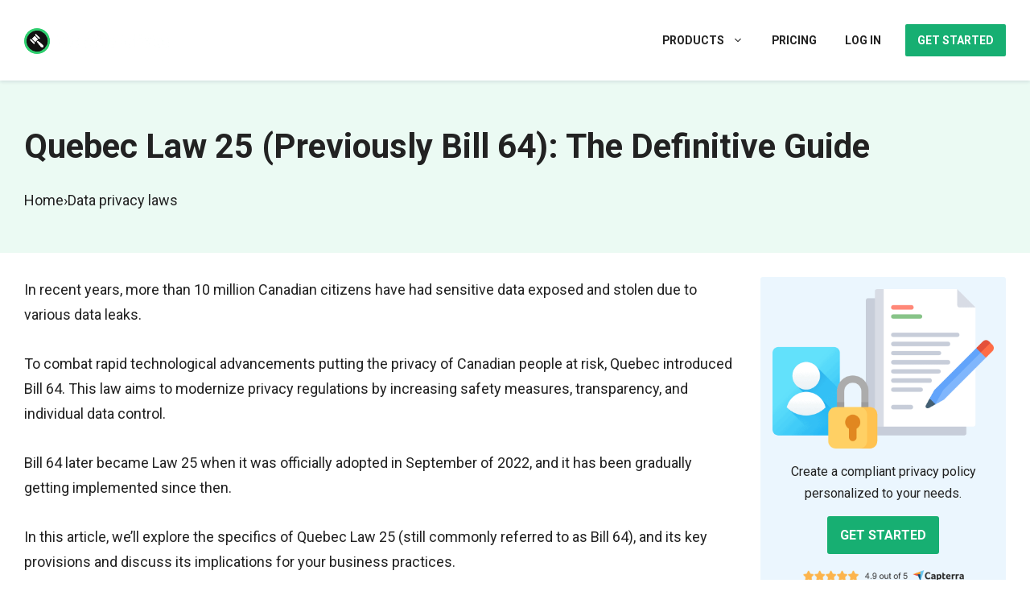

--- FILE ---
content_type: text/html; charset=UTF-8
request_url: https://www.websitepolicies.com/data-privacy-laws/canada/quebec-law-25
body_size: 33374
content:
<!DOCTYPE html>
<html lang="en-US">
<head>
	<meta charset="UTF-8">
	<title>Quebec Law 25 (Previously Bill 64): The Definitive Guide</title><link rel="preload" href="https://cdn.websitepolicies.com/wp-content/uploads/2022/04/websitepolicies-logo-light.png" as="image" imagesrcset="https://cdn.websitepolicies.com/wp-content/uploads/2022/04/websitepolicies-logo-light.png 1x, https://cdn.websitepolicies.com/wp-content/uploads/2022/04/websitepolicies-logo.png 2x" /><link rel='preload' href='https://cdn.websitepolicies.com/wp-content/cache/perfmatters/www.websitepolicies.com/fonts/a571cf24e6bc.google-fonts.css' as='style' onload="this.rel='stylesheet';this.removeAttribute('onload');"><style id="perfmatters-used-css">:where(.wp-block-button__link){border-radius:9999px;box-shadow:none;padding:calc(.667em + 2px) calc(1.333em + 2px);text-decoration:none;}:root :where(.wp-block-button .wp-block-button__link.is-style-outline),:root :where(.wp-block-button.is-style-outline>.wp-block-button__link){border:2px solid;padding:.667em 1.333em;}:root :where(.wp-block-button .wp-block-button__link.is-style-outline:not(.has-text-color)),:root :where(.wp-block-button.is-style-outline>.wp-block-button__link:not(.has-text-color)){color:currentColor;}:root :where(.wp-block-button .wp-block-button__link.is-style-outline:not(.has-background)),:root :where(.wp-block-button.is-style-outline>.wp-block-button__link:not(.has-background)){background-color:initial;background-image:none;}:where(.wp-block-columns){margin-bottom:1.75em;}:where(.wp-block-columns.has-background){padding:1.25em 2.375em;}:where(.wp-block-post-comments input[type=submit]){border:none;}:where(.wp-block-cover-image:not(.has-text-color)),:where(.wp-block-cover:not(.has-text-color)){color:#fff;}:where(.wp-block-cover-image.is-light:not(.has-text-color)),:where(.wp-block-cover.is-light:not(.has-text-color)){color:#000;}:root :where(.wp-block-cover h1:not(.has-text-color)),:root :where(.wp-block-cover h2:not(.has-text-color)),:root :where(.wp-block-cover h3:not(.has-text-color)),:root :where(.wp-block-cover h4:not(.has-text-color)),:root :where(.wp-block-cover h5:not(.has-text-color)),:root :where(.wp-block-cover h6:not(.has-text-color)),:root :where(.wp-block-cover p:not(.has-text-color)){color:inherit;}.wp-block-embed.alignleft,.wp-block-embed.alignright,.wp-block[data-align=left]>[data-type="core/embed"],.wp-block[data-align=right]>[data-type="core/embed"]{max-width:360px;width:100%;}.wp-block-embed.alignleft .wp-block-embed__wrapper,.wp-block-embed.alignright .wp-block-embed__wrapper,.wp-block[data-align=left]>[data-type="core/embed"] .wp-block-embed__wrapper,.wp-block[data-align=right]>[data-type="core/embed"] .wp-block-embed__wrapper{min-width:280px;}.wp-block-cover .wp-block-embed{min-height:240px;min-width:320px;}.wp-block-embed{overflow-wrap:break-word;}.wp-block-embed :where(figcaption){margin-bottom:1em;margin-top:.5em;}.wp-block-embed iframe{max-width:100%;}.wp-block-embed__wrapper{position:relative;}.wp-embed-responsive .wp-has-aspect-ratio .wp-block-embed__wrapper:before{content:"";display:block;padding-top:50%;}.wp-embed-responsive .wp-has-aspect-ratio iframe{bottom:0;height:100%;left:0;position:absolute;right:0;top:0;width:100%;}.wp-embed-responsive .wp-embed-aspect-21-9 .wp-block-embed__wrapper:before{padding-top:42.85%;}.wp-embed-responsive .wp-embed-aspect-18-9 .wp-block-embed__wrapper:before{padding-top:50%;}.wp-embed-responsive .wp-embed-aspect-16-9 .wp-block-embed__wrapper:before{padding-top:56.25%;}.wp-embed-responsive .wp-embed-aspect-4-3 .wp-block-embed__wrapper:before{padding-top:75%;}.wp-embed-responsive .wp-embed-aspect-1-1 .wp-block-embed__wrapper:before{padding-top:100%;}.wp-embed-responsive .wp-embed-aspect-9-16 .wp-block-embed__wrapper:before{padding-top:177.77%;}.wp-embed-responsive .wp-embed-aspect-1-2 .wp-block-embed__wrapper:before{padding-top:200%;}:where(.wp-block-file){margin-bottom:1.5em;}:where(.wp-block-file__button){border-radius:2em;display:inline-block;padding:.5em 1em;}:where(.wp-block-file__button):is(a):active,:where(.wp-block-file__button):is(a):focus,:where(.wp-block-file__button):is(a):hover,:where(.wp-block-file__button):is(a):visited{box-shadow:none;color:#fff;opacity:.85;text-decoration:none;}:where(.wp-block-group.wp-block-group-is-layout-constrained){position:relative;}.wp-block-image a{display:inline-block;}.wp-block-image img{box-sizing:border-box;height:auto;max-width:100%;vertical-align:bottom;}.wp-block-image[style*=border-radius] img,.wp-block-image[style*=border-radius]>a{border-radius:inherit;}.wp-block-image.aligncenter{text-align:center;}.wp-block-image .aligncenter,.wp-block-image .alignleft,.wp-block-image .alignright,.wp-block-image.aligncenter,.wp-block-image.alignleft,.wp-block-image.alignright{display:table;}.wp-block-image .aligncenter{margin-left:auto;margin-right:auto;}.wp-block-image :where(figcaption){margin-bottom:1em;margin-top:.5em;}.wp-block-image figure{margin:0;}@keyframes show-content-image{0%{visibility:hidden;}99%{visibility:hidden;}to{visibility:visible;}}@keyframes turn-on-visibility{0%{opacity:0;}to{opacity:1;}}@keyframes turn-off-visibility{0%{opacity:1;visibility:visible;}99%{opacity:0;visibility:visible;}to{opacity:0;visibility:hidden;}}@keyframes lightbox-zoom-in{0%{transform:translate(calc(( -100vw + var(--wp--lightbox-scrollbar-width) ) / 2 + var(--wp--lightbox-initial-left-position)),calc(-50vh + var(--wp--lightbox-initial-top-position))) scale(var(--wp--lightbox-scale));}to{transform:translate(-50%,-50%) scale(1);}}@keyframes lightbox-zoom-out{0%{transform:translate(-50%,-50%) scale(1);visibility:visible;}99%{visibility:visible;}to{transform:translate(calc(( -100vw + var(--wp--lightbox-scrollbar-width) ) / 2 + var(--wp--lightbox-initial-left-position)),calc(-50vh + var(--wp--lightbox-initial-top-position))) scale(var(--wp--lightbox-scale));visibility:hidden;}}:where(.wp-block-latest-comments:not([style*=line-height] .wp-block-latest-comments__comment)){line-height:1.1;}:where(.wp-block-latest-comments:not([style*=line-height] .wp-block-latest-comments__comment-excerpt p)){line-height:1.8;}:root :where(.wp-block-latest-posts.is-grid){padding:0;}:root :where(.wp-block-latest-posts.wp-block-latest-posts__list){padding-left:0;}ol,ul{box-sizing:border-box;}:root :where(.wp-block-list.has-background){padding:1.25em 2.375em;}:where(.wp-block-navigation.has-background .wp-block-navigation-item a:not(.wp-element-button)),:where(.wp-block-navigation.has-background .wp-block-navigation-submenu a:not(.wp-element-button)){padding:.5em 1em;}:where(.wp-block-navigation .wp-block-navigation__submenu-container .wp-block-navigation-item a:not(.wp-element-button)),:where(.wp-block-navigation .wp-block-navigation__submenu-container .wp-block-navigation-submenu a:not(.wp-element-button)),:where(.wp-block-navigation .wp-block-navigation__submenu-container .wp-block-navigation-submenu button.wp-block-navigation-item__content),:where(.wp-block-navigation .wp-block-navigation__submenu-container .wp-block-pages-list__item button.wp-block-navigation-item__content){padding:.5em 1em;}@keyframes overlay-menu__fade-in-animation{0%{opacity:0;transform:translateY(.5em);}to{opacity:1;transform:translateY(0);}}:root :where(p.has-background){padding:1.25em 2.375em;}:where(p.has-text-color:not(.has-link-color)) a{color:inherit;}:where(.wp-block-post-excerpt){box-sizing:border-box;margin-bottom:var(--wp--style--block-gap);margin-top:var(--wp--style--block-gap);}:where(.wp-block-preformatted.has-background){padding:1.25em 2.375em;}:where(.wp-block-search__button){border:1px solid #ccc;padding:6px 10px;}:where(.wp-block-search__input){font-family:inherit;font-size:inherit;font-style:inherit;font-weight:inherit;letter-spacing:inherit;line-height:inherit;text-transform:inherit;}:where(.wp-block-search__button-inside .wp-block-search__inside-wrapper){border:1px solid #949494;box-sizing:border-box;padding:4px;}:where(.wp-block-search__button-inside .wp-block-search__inside-wrapper) :where(.wp-block-search__button){padding:4px 8px;}:root :where(.wp-block-separator.is-style-dots){height:auto;line-height:1;text-align:center;}:root :where(.wp-block-separator.is-style-dots):before{color:currentColor;content:"···";font-family:serif;font-size:1.5em;letter-spacing:2em;padding-left:2em;}:root :where(.wp-block-site-logo.is-style-rounded){border-radius:9999px;}:root :where(.wp-block-social-links .wp-social-link a){padding:.25em;}:root :where(.wp-block-social-links.is-style-logos-only .wp-social-link a){padding:0;}:root :where(.wp-block-social-links.is-style-pill-shape .wp-social-link a){padding-left:.66667em;padding-right:.66667em;}:root :where(.wp-block-tag-cloud.is-style-outline){display:flex;flex-wrap:wrap;gap:1ch;}:root :where(.wp-block-tag-cloud.is-style-outline a){border:1px solid;font-size:unset !important;margin-right:0;padding:1ch 2ch;text-decoration:none !important;}:root :where(.wp-block-table-of-contents){box-sizing:border-box;}:where(.wp-block-term-description){box-sizing:border-box;margin-bottom:var(--wp--style--block-gap);margin-top:var(--wp--style--block-gap);}:where(pre.wp-block-verse){font-family:inherit;}.editor-styles-wrapper,.entry-content{counter-reset:footnotes;}:root{--wp--preset--font-size--normal:16px;--wp--preset--font-size--huge:42px;}.aligncenter{clear:both;}.screen-reader-text{border:0;clip:rect(1px,1px,1px,1px);clip-path:inset(50%);height:1px;margin:-1px;overflow:hidden;padding:0;position:absolute;width:1px;word-wrap:normal !important;}.screen-reader-text:focus{background-color:#ddd;clip:auto !important;clip-path:none;color:#444;display:block;font-size:1em;height:auto;left:5px;line-height:normal;padding:15px 23px 14px;text-decoration:none;top:5px;width:auto;z-index:100000;}html :where(.has-border-color){border-style:solid;}html :where([style*=border-top-color]){border-top-style:solid;}html :where([style*=border-right-color]){border-right-style:solid;}html :where([style*=border-bottom-color]){border-bottom-style:solid;}html :where([style*=border-left-color]){border-left-style:solid;}html :where([style*=border-width]){border-style:solid;}html :where([style*=border-top-width]){border-top-style:solid;}html :where([style*=border-right-width]){border-right-style:solid;}html :where([style*=border-bottom-width]){border-bottom-style:solid;}html :where([style*=border-left-width]){border-left-style:solid;}html :where(img[class*=wp-image-]){height:auto;max-width:100%;}:where(figure){margin:0 0 1em;}html :where(.is-position-sticky){--wp-admin--admin-bar--position-offset:var(--wp-admin--admin-bar--height,0px);}@media screen and (max-width:600px){html :where(.is-position-sticky){--wp-admin--admin-bar--position-offset:0px;}}blockquote,body,dd,dl,dt,fieldset,figure,h1,h2,h3,h4,h5,h6,hr,html,iframe,legend,li,ol,p,pre,textarea,ul{margin:0;padding:0;border:0;}html{font-family:sans-serif;-webkit-text-size-adjust:100%;-ms-text-size-adjust:100%;-webkit-font-smoothing:antialiased;-moz-osx-font-smoothing:grayscale;}main{display:block;}html{box-sizing:border-box;}*,::after,::before{box-sizing:inherit;}button,input,optgroup,select,textarea{font-family:inherit;font-size:100%;margin:0;}[type=search]{-webkit-appearance:textfield;outline-offset:-2px;}[type=search]::-webkit-search-decoration{-webkit-appearance:none;}::-moz-focus-inner{border-style:none;padding:0;}:-moz-focusring{outline:1px dotted ButtonText;}body,button,input,select,textarea{font-family:-apple-system,system-ui,BlinkMacSystemFont,"Segoe UI",Helvetica,Arial,sans-serif,"Apple Color Emoji","Segoe UI Emoji","Segoe UI Symbol";font-weight:400;text-transform:none;font-size:17px;line-height:1.5;}p{margin-bottom:1.5em;}h1,h2,h3,h4,h5,h6{font-family:inherit;font-size:100%;font-style:inherit;font-weight:inherit;}h1{font-size:42px;margin-bottom:20px;line-height:1.2em;font-weight:400;text-transform:none;}h2{font-size:35px;margin-bottom:20px;line-height:1.2em;font-weight:400;text-transform:none;}h3{font-size:29px;margin-bottom:20px;line-height:1.2em;font-weight:400;text-transform:none;}h4{font-size:24px;}h4,h5,h6{margin-bottom:20px;}ol,ul{margin:0 0 1.5em 3em;}ul{list-style:disc;}li>ol,li>ul{margin-bottom:0;margin-left:1.5em;}b,strong{font-weight:700;}figure{margin:0;}img{height:auto;max-width:100%;}button,input[type=button],input[type=reset],input[type=submit]{background:#55555e;color:#fff;border:1px solid transparent;cursor:pointer;-webkit-appearance:button;padding:10px 20px;}a,button,input{transition:color .1s ease-in-out,background-color .1s ease-in-out;}a{text-decoration:none;}.aligncenter{clear:both;display:block;margin:0 auto;}.size-auto,.size-full,.size-large,.size-medium,.size-thumbnail{max-width:100%;height:auto;}.screen-reader-text{border:0;clip:rect(1px,1px,1px,1px);clip-path:inset(50%);height:1px;margin:-1px;overflow:hidden;padding:0;position:absolute !important;width:1px;word-wrap:normal !important;}.screen-reader-text:focus{background-color:#f1f1f1;border-radius:3px;box-shadow:0 0 2px 2px rgba(0,0,0,.6);clip:auto !important;clip-path:none;color:#21759b;display:block;font-size:.875rem;font-weight:700;height:auto;left:5px;line-height:normal;padding:15px 23px 14px;text-decoration:none;top:5px;width:auto;z-index:100000;}#primary[tabindex="-1"]:focus{outline:0;}.main-navigation{z-index:100;padding:0;clear:both;display:block;}.main-navigation a{display:block;text-decoration:none;font-weight:400;text-transform:none;font-size:15px;}.main-navigation ul{list-style:none;margin:0;padding-left:0;}.main-navigation .main-nav ul li a{padding-left:20px;padding-right:20px;line-height:60px;}.inside-navigation{position:relative;}.main-navigation .inside-navigation{display:flex;align-items:center;flex-wrap:wrap;justify-content:space-between;}.main-navigation .main-nav>ul{display:flex;flex-wrap:wrap;align-items:center;}.main-navigation li{position:relative;}.sidebar .main-navigation .main-nav{flex-basis:100%;}.sidebar .main-navigation .main-nav>ul{flex-direction:column;}.main-navigation ul ul{display:block;box-shadow:1px 1px 0 rgba(0,0,0,.1);float:left;position:absolute;left:-99999px;opacity:0;z-index:99999;width:200px;text-align:left;top:auto;transition:opacity 80ms linear;transition-delay:0s;pointer-events:none;height:0;overflow:hidden;}.main-navigation ul ul a{display:block;}.main-navigation ul ul li{width:100%;}.main-navigation .main-nav ul ul li a{line-height:normal;padding:10px 20px;font-size:14px;}.main-navigation .main-nav ul li.menu-item-has-children>a{padding-right:0;position:relative;}.main-navigation:not(.toggled) ul li.sfHover>ul,.main-navigation:not(.toggled) ul li:hover>ul{left:auto;opacity:1;transition-delay:150ms;pointer-events:auto;height:auto;overflow:visible;}.main-navigation:not(.toggled) ul ul li.sfHover>ul,.main-navigation:not(.toggled) ul ul li:hover>ul{left:100%;top:0;}.nav-float-right .main-navigation ul ul ul{top:0;}.menu-item-has-children .dropdown-menu-toggle{display:inline-block;height:100%;clear:both;padding-right:20px;padding-left:10px;}.menu-item-has-children ul .dropdown-menu-toggle{padding-top:10px;padding-bottom:10px;margin-top:-10px;}.sidebar .menu-item-has-children .dropdown-menu-toggle,nav ul ul .menu-item-has-children .dropdown-menu-toggle{float:right;}.widget-area .main-navigation li{float:none;display:block;width:100%;padding:0;margin:0;}.sidebar .main-navigation.sub-menu-right ul li.sfHover ul,.sidebar .main-navigation.sub-menu-right ul li:hover ul{top:0;left:100%;}.site-header{position:relative;}.inside-header{padding:20px 40px;}.site-logo{display:inline-block;max-width:100%;}.site-header .header-image{vertical-align:middle;}.inside-header{display:flex;align-items:center;}.nav-float-right #site-navigation{margin-left:auto;}.entry-content:not(:first-child),.entry-summary:not(:first-child),.page-content:not(:first-child){margin-top:2em;}.entry-header,.site-content{word-wrap:break-word;}.entry-content>p:last-child,.entry-summary>p:last-child,.page-content>p:last-child,.read-more-container,.taxonomy-description p:last-child{margin-bottom:0;}.wp-caption{margin-bottom:1.5em;max-width:100%;position:relative;}.wp-caption img[class*=wp-image-]{display:block;margin:0 auto 0;max-width:100%;}.wp-caption .wp-caption-text{font-size:75%;padding-top:5px;opacity:.8;}.wp-caption img{position:relative;vertical-align:bottom;}.site-content{display:flex;}.grid-container{margin-left:auto;margin-right:auto;max-width:1200px;}.page-header,.sidebar .widget,.site-main>*{margin-bottom:20px;}.one-container.both-right .site-main,.one-container.right-sidebar .site-main{margin-right:40px;}.one-container .site-content{padding:40px;}.widget-area .main-navigation{margin-bottom:20px;}.one-container .site-main>:last-child,.separate-containers .site-main>:last-child{margin-bottom:0;}.sidebar .grid-container{max-width:100%;width:100%;}.gp-icon{display:inline-flex;align-self:center;}.gp-icon svg{height:1em;width:1em;top:.125em;position:relative;fill:currentColor;}.close-search .icon-search svg:first-child,.icon-menu-bars svg:nth-child(2),.icon-search svg:nth-child(2),.toggled .icon-menu-bars svg:first-child{display:none;}.close-search .icon-search svg:nth-child(2),.toggled .icon-menu-bars svg:nth-child(2){display:block;}nav.toggled .icon-arrow-left svg{transform:rotate(-90deg);}nav.toggled .icon-arrow-right svg{transform:rotate(90deg);}nav.toggled .sfHover>a>.dropdown-menu-toggle .gp-icon svg{transform:rotate(180deg);}nav.toggled .sfHover>a>.dropdown-menu-toggle .gp-icon.icon-arrow-left svg{transform:rotate(-270deg);}nav.toggled .sfHover>a>.dropdown-menu-toggle .gp-icon.icon-arrow-right svg{transform:rotate(270deg);}.container.grid-container{width:auto;}.menu-toggle,.mobile-bar-items,.sidebar-nav-mobile{display:none;}.menu-toggle{padding:0 20px;line-height:60px;margin:0;font-weight:400;text-transform:none;font-size:15px;cursor:pointer;}.menu-toggle .mobile-menu{padding-left:3px;}.menu-toggle .gp-icon+.mobile-menu{padding-left:9px;}.menu-toggle .mobile-menu:empty{display:none;}button.menu-toggle{background-color:transparent;flex-grow:1;border:0;text-align:center;}button.menu-toggle:active,button.menu-toggle:focus,button.menu-toggle:hover{background-color:transparent;}nav.toggled ul ul.sub-menu{width:100%;}.toggled .menu-item-has-children .dropdown-menu-toggle{padding-left:20px;}.main-navigation.toggled .main-nav{flex-basis:100%;order:3;}.main-navigation.toggled .main-nav>ul{display:block;}.main-navigation.toggled .main-nav li{width:100%;text-align:left;}.main-navigation.toggled .main-nav ul ul{transition:0s;visibility:hidden;box-shadow:none;border-bottom:1px solid rgba(0,0,0,.05);}.main-navigation.toggled .main-nav ul ul li:last-child>ul{border-bottom:0;}.main-navigation.toggled .main-nav ul ul.toggled-on{position:relative;top:0;left:auto !important;right:auto !important;width:100%;pointer-events:auto;height:auto;opacity:1;display:block;visibility:visible;float:none;}.main-navigation.toggled .menu-item-has-children .dropdown-menu-toggle{float:right;}.mobile-menu-control-wrapper{display:none;margin-left:auto;align-items:center;}.has-inline-mobile-toggle #site-navigation.toggled{margin-top:1.5em;}@media (max-width:768px){a,body,button,input,select,textarea{transition:all 0s ease-in-out;}.inside-header{flex-direction:column;text-align:center;}.site-content{flex-direction:column;}.container .site-content .content-area{width:auto;}.is-left-sidebar.sidebar,.is-right-sidebar.sidebar{width:auto;order:initial;}#main{margin-left:0;margin-right:0;}body:not(.no-sidebar) #main{margin-bottom:0;}}body{background-color:#fff;color:#222;}a{color:#0091ff;}a:hover,a:focus,a:active{color:#f44a56;}.grid-container{max-width:1400px;}.site-header .header-image{width:180px;}:root{--contrast:#222;--contrast-2:#575760;--contrast-3:#b2b2be;--base:#f0f0f0;--base-2:#f7f8f9;--base-3:#fff;--accent:#1e73be;}body,button,input,select,textarea{font-family:Roboto,sans-serif;font-size:18px;}body{line-height:1.75em;}p{margin-bottom:30px;}@media (max-width: 1024px){body,button,input,select,textarea{font-size:17px;}}@media (max-width:768px){body,button,input,select,textarea{font-size:16px;}}h1,h2,h3,h4,h5,h6{font-weight:bold;}h1{font-size:2.25em;}h2{font-size:2em;}h3{font-size:1.5em;}h4{font-size:1.25em;line-height:1.2em;}.site-header{background-color:#ebfaf3;color:#222;}.main-navigation .main-nav ul li a,.main-navigation .menu-toggle,.main-navigation .menu-bar-items{color:#222;}.main-navigation .main-nav ul li:not([class*="current-menu-"]):hover > a,.main-navigation .main-nav ul li:not([class*="current-menu-"]):focus > a,.main-navigation .main-nav ul li.sfHover:not([class*="current-menu-"]) > a,.main-navigation .menu-bar-item:hover > a,.main-navigation .menu-bar-item.sfHover > a{color:#222;}button.menu-toggle:hover,button.menu-toggle:focus{color:#222;}.main-navigation .main-nav ul li[class*="current-menu-"] > a{color:#222;}.main-navigation ul ul{background-color:#fff;}.separate-containers .inside-article,.separate-containers .comments-area,.separate-containers .page-header,.one-container .container,.separate-containers .paging-navigation,.inside-page-header{background-color:var(--base-3);}button,html input[type="button"],input[type="reset"],input[type="submit"],a.button,a.wp-block-button__link:not(.has-background){color:#fff;background-color:#17af72;}button:hover,html input[type="button"]:hover,input[type="reset"]:hover,input[type="submit"]:hover,a.button:hover,button:focus,html input[type="button"]:focus,input[type="reset"]:focus,input[type="submit"]:focus,a.button:focus,a.wp-block-button__link:not(.has-background):active,a.wp-block-button__link:not(.has-background):focus,a.wp-block-button__link:not(.has-background):hover{color:#fff;background-color:#018650;}:root{--gp-search-modal-bg-color:var(--base-3);--gp-search-modal-text-color:var(--contrast);--gp-search-modal-overlay-bg-color:rgba(0,0,0,.2);}.inside-header{padding:30px;}.separate-containers .inside-article,.separate-containers .comments-area,.separate-containers .page-header,.separate-containers .paging-navigation,.one-container .site-content,.inside-page-header{padding:30px;}.one-container.right-sidebar .site-main,.one-container.both-right .site-main{margin-right:30px;}.sidebar .widget,.page-header,.widget-area .main-navigation,.site-main > *{margin-bottom:30px;}.main-navigation .main-nav ul li a,.menu-toggle,.main-navigation .menu-bar-item > a{padding-left:15px;padding-right:15px;line-height:40px;}.main-navigation .main-nav ul ul li a{padding:0px 15px 0px 15px;}.menu-item-has-children .dropdown-menu-toggle{padding-right:15px;}.menu-item-has-children ul .dropdown-menu-toggle{padding-top:0px;padding-bottom:0px;margin-top:-0px;}@media (max-width:768px){.separate-containers .inside-article,.separate-containers .comments-area,.separate-containers .page-header,.separate-containers .paging-navigation,.one-container .site-content,.inside-page-header{padding:30px 15px 30px 15px;}.inside-header{padding-top:15px;padding-right:15px;padding-bottom:15px;padding-left:15px;}}.post-image:not(:first-child),.page-content:not(:first-child),.entry-content:not(:first-child),.entry-summary:not(:first-child),footer.entry-meta{margin-top:1em;}</style>
<link rel='preconnect' href='https://cdn.websitepolicies.com' >
<link rel='dns-prefetch' href='//cdn.websitepolicies.com'>
<meta name="viewport" content="width=device-width, initial-scale=1"><meta name="dc.title" content="Quebec Law 25 (Previously Bill 64): The Definitive Guide">
<meta name="dc.description" content="Learn about Quebec Law 25 (previously Bill 64), how this privacy law modernizes the protection of personal information, and how to comply with it.">
<meta name="dc.relation" content="https://www.websitepolicies.com/data-privacy-laws/canada/quebec-law-25">
<meta name="dc.source" content="https://www.websitepolicies.com">
<meta name="dc.language" content="en_US">
<meta name="description" content="Learn about Quebec Law 25 (previously Bill 64), how this privacy law modernizes the protection of personal information, and how to comply with it.">
<meta name="robots" content="follow, noindex">
<meta property="og:url" content="https://www.websitepolicies.com/data-privacy-laws/canada/quebec-law-25">
<meta property="og:site_name" content="WebsitePolicies">
<meta property="og:locale" content="en_US">
<meta property="og:type" content="article">
<meta property="article:author" content="https://www.facebook.com/websitepolicies/">
<meta property="article:publisher" content="https://www.facebook.com/websitepolicies/">
<meta property="og:title" content="Quebec Law 25 (Previously Bill 64): The Definitive Guide">
<meta property="og:description" content="Learn about Quebec Law 25 (previously Bill 64), how this privacy law modernizes the protection of personal information, and how to comply with it.">
<meta property="og:image" content="https://cdn.websitepolicies.com/wp-content/uploads/2023/09/quebec-law-25.png">
<meta property="og:image:secure_url" content="https://cdn.websitepolicies.com/wp-content/uploads/2023/09/quebec-law-25.png">
<meta property="og:image:width" content="2400">
<meta property="og:image:height" content="1260">
<meta property="fb:pages" content="885059484866088">
<meta name="twitter:card" content="summary_large_image">
<meta name="twitter:site" content="@websitepolicies">
<meta name="twitter:creator" content="@websitepolicies">
<meta name="twitter:title" content="Quebec Law 25 (Previously Bill 64): The Definitive Guide">
<meta name="twitter:description" content="Learn about Quebec Law 25 (previously Bill 64), how this privacy law modernizes the protection of personal information, and how to comply with it.">
<meta name="twitter:image" content="https://cdn.websitepolicies.com/wp-content/uploads/2023/09/quebec-law-25.png">


<link rel="alternate" type="application/rss+xml" title="WebsitePolicies &raquo; Feed" href="https://www.websitepolicies.com/feed" />
<script type="application/ld+json">{"@context":"https:\/\/schema.org\/","@type":"Article","datePublished":"2023-09-29T13:38:42-04:00","dateModified":"2024-03-18T11:46:04-04:00","mainEntityOfPage":{"@type":"WebPage","@id":"https:\/\/www.websitepolicies.com\/data-privacy-laws\/canada\/quebec-law-25"},"headline":"Quebec Law 25 (Previously Bill 64): The Definitive Guide","author":{"@type":"Person","name":"Gabriela Dascalescu","url":"https:\/\/www.websitepolicies.com\/blog\/author\/gabriela-dascalescu"},"image":{"@type":"ImageObject","url":"https:\/\/www.websitepolicies.com\/wp-content\/uploads\/2023\/09\/quebec-law-25.png"},"publisher":{"@type":"Organization","name":"WebsitePolicies","logo":{"@type":"ImageObject","url":"https:\/\/www.websitepolicies.com\/wp-content\/uploads\/2022\/04\/websitepolicies-logo-600-60.png","width":"600","height":"60"},"sameAs":["https:\/\/www.facebook.com\/websitepolicies\/","https:\/\/twitter.com\/@websitepolicies"]},"description":"Learn about Quebec Law 25 (previously Bill 64), how this privacy law modernizes the protection of personal information, and how to comply with it."}</script>
<script type="application/ld+json">{"@context":"https:\/\/schema.org","name":"Breadcrumb","@type":"BreadcrumbList","itemListElement":[{"@type":"ListItem","position":1,"item":{"@type":"WebPage","id":"https:\/\/www.websitepolicies.com\/data-privacy-laws\/canada#webpage","url":"https:\/\/www.websitepolicies.com\/data-privacy-laws\/canada","name":"Overview of Data Privacy Laws in Canada: Updated for 2026"}},{"@type":"ListItem","position":2,"item":{"@type":"WebPage","id":"https:\/\/www.websitepolicies.com\/data-privacy-laws\/canada\/quebec-law-25#webpage","url":"https:\/\/www.websitepolicies.com\/data-privacy-laws\/canada\/quebec-law-25","name":"Quebec Law 25 (Previously Bill 64): The Definitive Guide"}}]}</script>
<style id='wp-img-auto-sizes-contain-inline-css'>
img:is([sizes=auto i],[sizes^="auto," i]){contain-intrinsic-size:3000px 1500px}
/*# sourceURL=wp-img-auto-sizes-contain-inline-css */
</style>
<style id='wp-block-library-inline-css'>
:root{--wp-block-synced-color:#7a00df;--wp-block-synced-color--rgb:122,0,223;--wp-bound-block-color:var(--wp-block-synced-color);--wp-editor-canvas-background:#ddd;--wp-admin-theme-color:#007cba;--wp-admin-theme-color--rgb:0,124,186;--wp-admin-theme-color-darker-10:#006ba1;--wp-admin-theme-color-darker-10--rgb:0,107,160.5;--wp-admin-theme-color-darker-20:#005a87;--wp-admin-theme-color-darker-20--rgb:0,90,135;--wp-admin-border-width-focus:2px}@media (min-resolution:192dpi){:root{--wp-admin-border-width-focus:1.5px}}.wp-element-button{cursor:pointer}:root .has-very-light-gray-background-color{background-color:#eee}:root .has-very-dark-gray-background-color{background-color:#313131}:root .has-very-light-gray-color{color:#eee}:root .has-very-dark-gray-color{color:#313131}:root .has-vivid-green-cyan-to-vivid-cyan-blue-gradient-background{background:linear-gradient(135deg,#00d084,#0693e3)}:root .has-purple-crush-gradient-background{background:linear-gradient(135deg,#34e2e4,#4721fb 50%,#ab1dfe)}:root .has-hazy-dawn-gradient-background{background:linear-gradient(135deg,#faaca8,#dad0ec)}:root .has-subdued-olive-gradient-background{background:linear-gradient(135deg,#fafae1,#67a671)}:root .has-atomic-cream-gradient-background{background:linear-gradient(135deg,#fdd79a,#004a59)}:root .has-nightshade-gradient-background{background:linear-gradient(135deg,#330968,#31cdcf)}:root .has-midnight-gradient-background{background:linear-gradient(135deg,#020381,#2874fc)}:root{--wp--preset--font-size--normal:16px;--wp--preset--font-size--huge:42px}.has-regular-font-size{font-size:1em}.has-larger-font-size{font-size:2.625em}.has-normal-font-size{font-size:var(--wp--preset--font-size--normal)}.has-huge-font-size{font-size:var(--wp--preset--font-size--huge)}.has-text-align-center{text-align:center}.has-text-align-left{text-align:left}.has-text-align-right{text-align:right}.has-fit-text{white-space:nowrap!important}#end-resizable-editor-section{display:none}.aligncenter{clear:both}.items-justified-left{justify-content:flex-start}.items-justified-center{justify-content:center}.items-justified-right{justify-content:flex-end}.items-justified-space-between{justify-content:space-between}.screen-reader-text{border:0;clip-path:inset(50%);height:1px;margin:-1px;overflow:hidden;padding:0;position:absolute;width:1px;word-wrap:normal!important}.screen-reader-text:focus{background-color:#ddd;clip-path:none;color:#444;display:block;font-size:1em;height:auto;left:5px;line-height:normal;padding:15px 23px 14px;text-decoration:none;top:5px;width:auto;z-index:100000}html :where(.has-border-color){border-style:solid}html :where([style*=border-top-color]){border-top-style:solid}html :where([style*=border-right-color]){border-right-style:solid}html :where([style*=border-bottom-color]){border-bottom-style:solid}html :where([style*=border-left-color]){border-left-style:solid}html :where([style*=border-width]){border-style:solid}html :where([style*=border-top-width]){border-top-style:solid}html :where([style*=border-right-width]){border-right-style:solid}html :where([style*=border-bottom-width]){border-bottom-style:solid}html :where([style*=border-left-width]){border-left-style:solid}html :where(img[class*=wp-image-]){height:auto;max-width:100%}:where(figure){margin:0 0 1em}html :where(.is-position-sticky){--wp-admin--admin-bar--position-offset:var(--wp-admin--admin-bar--height,0px)}@media screen and (max-width:600px){html :where(.is-position-sticky){--wp-admin--admin-bar--position-offset:0px}}

/*# sourceURL=wp-block-library-inline-css */
</style><style id='wp-block-heading-inline-css'>
h1:where(.wp-block-heading).has-background,h2:where(.wp-block-heading).has-background,h3:where(.wp-block-heading).has-background,h4:where(.wp-block-heading).has-background,h5:where(.wp-block-heading).has-background,h6:where(.wp-block-heading).has-background{padding:1.25em 2.375em}h1.has-text-align-left[style*=writing-mode]:where([style*=vertical-lr]),h1.has-text-align-right[style*=writing-mode]:where([style*=vertical-rl]),h2.has-text-align-left[style*=writing-mode]:where([style*=vertical-lr]),h2.has-text-align-right[style*=writing-mode]:where([style*=vertical-rl]),h3.has-text-align-left[style*=writing-mode]:where([style*=vertical-lr]),h3.has-text-align-right[style*=writing-mode]:where([style*=vertical-rl]),h4.has-text-align-left[style*=writing-mode]:where([style*=vertical-lr]),h4.has-text-align-right[style*=writing-mode]:where([style*=vertical-rl]),h5.has-text-align-left[style*=writing-mode]:where([style*=vertical-lr]),h5.has-text-align-right[style*=writing-mode]:where([style*=vertical-rl]),h6.has-text-align-left[style*=writing-mode]:where([style*=vertical-lr]),h6.has-text-align-right[style*=writing-mode]:where([style*=vertical-rl]){rotate:180deg}
/*# sourceURL=https://www.websitepolicies.com/wp-includes/blocks/heading/style.min.css */
</style>
<style id='wp-block-list-inline-css'>
ol,ul{box-sizing:border-box}:root :where(.wp-block-list.has-background){padding:1.25em 2.375em}
/*# sourceURL=https://www.websitepolicies.com/wp-includes/blocks/list/style.min.css */
</style>
<style id='wp-block-paragraph-inline-css'>
.is-small-text{font-size:.875em}.is-regular-text{font-size:1em}.is-large-text{font-size:2.25em}.is-larger-text{font-size:3em}.has-drop-cap:not(:focus):first-letter{float:left;font-size:8.4em;font-style:normal;font-weight:100;line-height:.68;margin:.05em .1em 0 0;text-transform:uppercase}body.rtl .has-drop-cap:not(:focus):first-letter{float:none;margin-left:.1em}p.has-drop-cap.has-background{overflow:hidden}:root :where(p.has-background){padding:1.25em 2.375em}:where(p.has-text-color:not(.has-link-color)) a{color:inherit}p.has-text-align-left[style*="writing-mode:vertical-lr"],p.has-text-align-right[style*="writing-mode:vertical-rl"]{rotate:180deg}
/*# sourceURL=https://www.websitepolicies.com/wp-includes/blocks/paragraph/style.min.css */
</style>

<style id='ez-toc-exclude-toggle-css-inline-css'>
#ez-toc-container input[type="checkbox"]:checked + nav, #ez-toc-widget-container input[type="checkbox"]:checked + nav {opacity: 0;max-height: 0;border: none;display: none;}
/*# sourceURL=ez-toc-exclude-toggle-css-inline-css */
</style>
<link rel='stylesheet' id='generate-style-css' data-pmdelayedstyle="https://cdn.websitepolicies.com/wp-content/themes/generatepress/assets/css/main.min.css?ver=3.6.1" media='all' />
<style id='generate-style-inline-css'>
.is-right-sidebar{width:25%;}.is-left-sidebar{width:25%;}.site-content .content-area{width:75%;}@media (max-width:768px){.main-navigation .menu-toggle,.sidebar-nav-mobile:not(#sticky-placeholder){display:block;}.main-navigation ul,.gen-sidebar-nav,.main-navigation:not(.slideout-navigation):not(.toggled) .main-nav > ul,.has-inline-mobile-toggle #site-navigation .inside-navigation > *:not(.navigation-search):not(.main-nav){display:none;}.nav-align-right .inside-navigation,.nav-align-center .inside-navigation{justify-content:space-between;}.has-inline-mobile-toggle .mobile-menu-control-wrapper{display:flex;flex-wrap:wrap;}.has-inline-mobile-toggle .inside-header{flex-direction:row;text-align:left;flex-wrap:wrap;}.has-inline-mobile-toggle .header-widget,.has-inline-mobile-toggle #site-navigation{flex-basis:100%;}.nav-float-left .has-inline-mobile-toggle #site-navigation{order:10;}}
.dynamic-author-image-rounded{border-radius:100%;}.dynamic-featured-image, .dynamic-author-image{vertical-align:middle;}.one-container.blog .dynamic-content-template:not(:last-child), .one-container.archive .dynamic-content-template:not(:last-child){padding-bottom:0px;}.dynamic-entry-excerpt > p:last-child{margin-bottom:0px;}
/*# sourceURL=generate-style-inline-css */
</style>
<link rel='stylesheet' id='generate-google-fonts-css' href='https://cdn.websitepolicies.com/wp-content/cache/perfmatters/www.websitepolicies.com/fonts/972fa7e751d7.google-fonts.css' media='all' />
<link rel='stylesheet' id='generatepress-dynamic-css' data-pmdelayedstyle="https://cdn.websitepolicies.com/wp-content/uploads/generatepress/style.min.css?ver=1769788760" media='all' />
<style id='generateblocks-inline-css'>
.gb-headline-6d6b2c1b{text-align:center;margin-bottom:80px;}.gb-headline-2b5c93a9{font-size:1.333em;}.gb-headline-d8786596{display:flex;flex-direction:column;text-align:center;margin-bottom:50px;}.gb-headline-d8786596 .gb-icon{line-height:0;color:#44b66f;padding-bottom:0.5em;}.gb-headline-d8786596 .gb-icon svg{width:1.25em;height:1.25em;fill:currentColor;}.gb-headline-3cf3a939{font-size:50px;line-height:1.5em;}.gb-headline-89ff50d6{line-height:2em;margin-bottom:0px;}.gb-headline-89ff50d6 a{color:#222222;}.gb-headline-89ff50d6 a:hover{color:#18b576;}.gb-headline-cac6aeaf{font-size:42px;line-height:1.5em;margin-bottom:0px;}.gb-headline-70458ebb{margin-top:20px;margin-bottom:0px;}.gb-headline-70458ebb a{color:#222222;}.gb-headline-70458ebb a:hover{color:#18b576;}.gb-headline-4b5f6a0a{padding:1.5em;border-left:4px solid #a6dbb2;background-color:#f0faf0;}.gb-headline-dc663a8d{padding:1.5em;border-left:4px solid #ffe28b;background-color:#fff7de;}.gb-headline-c5419eab{padding:1.5em;border-left:4px solid #c1c1c1;background-color:#f6f6f6;}.gb-headline-20c22b61{padding:1.5em;border-left:4px solid #d8ceff;background-color:#f7f5ff;}.gb-headline-c1feba1f{display:inline-flex;align-items:center;column-gap:0.5em;padding:1em;border-radius:15px;background-color:#fae6b3;}.gb-headline-c1feba1f .gb-icon{line-height:0;color:#e28c00;}.gb-headline-c1feba1f .gb-icon svg{width:3em;height:3em;fill:currentColor;}.gb-headline-6be82562{display:flex;align-items:center;padding-top:0.5em;padding-bottom:0.5em;border-bottom:1px solid #ebebeb;}.gb-headline-6be82562 .gb-icon{line-height:0;color:#28B66E;padding-right:0.5em;}.gb-headline-6be82562 .gb-icon svg{width:1em;height:1em;fill:currentColor;}.gb-headline-b32fc0ff{display:flex;align-items:center;}.gb-headline-b32fc0ff .gb-icon{line-height:0;color:#28B66E;padding-right:0.5em;}.gb-headline-b32fc0ff .gb-icon svg{width:1em;height:1em;fill:currentColor;}div.gb-headline-8df7cc14{padding-bottom:15px;}p.gb-headline-1e0913c9{display:flex;align-items:center;}p.gb-headline-1e0913c9 .gb-icon{line-height:0;padding-right:1em;}p.gb-headline-1e0913c9 .gb-icon svg{width:3em;height:3em;fill:currentColor;}p.gb-headline-6e723bd9{display:flex;align-items:center;}p.gb-headline-6e723bd9 .gb-icon{line-height:0;padding-right:1em;}p.gb-headline-6e723bd9 .gb-icon svg{width:3em;height:3em;fill:currentColor;}div.gb-headline-16be6219{line-height:30px;font-weight:bold;margin-bottom:15px;}div.gb-headline-e3eb4c02{line-height:30px;font-weight:bold;margin-bottom:15px;}div.gb-headline-f826920f{line-height:30px;font-weight:bold;margin-bottom:15px;}div.gb-headline-8e608f01{line-height:30px;font-weight:bold;margin-bottom:15px;}div.gb-headline-6081bc84{line-height:1.75em;padding-top:15px;padding-bottom:15px;}div.gb-headline-2a69b48e{font-weight:700;}div.gb-headline-2a69b48e a{color:#222222;}div.gb-headline-2a69b48e a:hover{color:#f44a56;}div.gb-headline-8b8780e5{font-size:0.888em;}.gb-container.gb-tabs__item:not(.gb-tabs__item-open){display:none;}.gb-container-d3ff746c{margin-bottom:0px;border-bottom:1px solid #dcdcdc;background-color:rgba(255, 255, 255, 0);}.gb-container-d3ff746c:hover{background-color:rgba(255, 255, 255, 0);}.gb-container-d3ff746c > .gb-accordion__content{transition:max-height 0.25s ease;will-change:max-height;max-height:0;overflow:hidden;visibility:hidden;}.gb-container-d3ff746c.gb-accordion__item-open > .gb-accordion__content{max-height:inherit;visibility:visible;}.gb-container-fcb394e1{padding:10px 20px 20px;background-color:rgba(255, 255, 255, 0);}.gb-container-fcb394e1:hover{background-color:rgba(255, 255, 255, 0);}.gb-container-28c4f5d3{border-radius:3px;}.gb-container-e3868db5:not(.gb-accordion__item-open) > .gb-accordion__content{display:none;}.gb-container-85df2743{width:100%;align-items:center;justify-content:space-between;column-gap:0.5em;font-weight:bold;text-align:left;cursor:pointer;}.gb-container-0fb04a56{padding-bottom:20px;}.gb-container-2f3a7bc6{max-width:1400px;padding:140px 30px;margin-right:auto;margin-left:auto;}.gb-container-8eb43c04{max-width:1400px;padding:140px 30px 110px;margin-right:auto;margin-left:auto;}.gb-container-5c644ce5{max-width:1400px;padding-right:30px;padding-bottom:140px;padding-left:30px;margin-right:auto;margin-left:auto;}.gb-container-39c6ce1b{max-width:1400px;padding-right:30px;padding-bottom:140px;padding-left:30px;margin-right:auto;margin-left:auto;}.gb-container-33a1ebb9{max-width:1400px;padding:50px 30px;margin-right:auto;margin-left:auto;}.gb-container-6bd9b6aa{max-width:1400px;padding:50px 30px 20px;margin-right:auto;margin-left:auto;}.gb-container-4dd4ed7f{text-align:center;background-color:#e0f0f1;}.gb-container-7ef7f3f9{max-width:1400px;text-align:center;padding:140px 30px;margin-right:auto;margin-left:auto;}.gb-container-e2d6a960{height:100%;font-size:0.944em;padding:30px;border-radius:5px;background-color:#ffffff;}.gb-grid-wrapper > .gb-grid-column-e2d6a960{width:33.33%;}.gb-container-1844da64{background-color:#ebfaf3;}.gb-container-b5f52cf7{max-width:1400px;padding:140px 30px;margin-right:auto;margin-left:auto;}.gb-container-bea256bd{background-color:#ebfaf3;}.gb-container-bea256bd a{color:#222222;}.gb-container-bea256bd a:hover{color:#18b576;}.gb-container-5b5113a8{max-width:1400px;padding:50px 30px;margin-right:auto;margin-left:auto;}.gb-container-ba99dcea{margin-top:20px;}.gb-container-ee47ae5a{padding:30px 30px 0;margin-bottom:30px;background-color:#f0faff;}.gb-container-b375f3cb{padding-top:0.5em;padding-bottom:0.5em;border-bottom:1px solid #ebebeb;}.gb-container-dab35d23{position:relative;margin-bottom:30px;border:1px solid #f38465;}.gb-container-00663a9f{padding:20px 30px;}.gb-container-1de4ef30{font-size:0.944em;background-color:#172b38;color:#ffffff;}.gb-container-1de4ef30 a{color:#dce8ef;}.gb-container-1de4ef30 a:hover{color:#ffffff;}.gb-container-bdd8422a{max-width:1400px;padding:100px 30px 70px;margin-right:auto;margin-left:auto;}.gb-container-bf227d42{height:100%;}.gb-grid-wrapper > .gb-grid-column-bf227d42{width:44%;}.gb-grid-wrapper > .gb-grid-column-b2046600{width:50%;}.gb-grid-wrapper > .gb-grid-column-8d05a92b{width:50%;}.gb-container-17218d83{height:100%;}.gb-grid-wrapper > .gb-grid-column-17218d83{width:24%;}.gb-grid-wrapper > .gb-grid-column-2a2226bc{width:16%;}.gb-grid-wrapper > .gb-grid-column-b8b4eaf4{width:16%;}.gb-container-518ed9f8{font-size:0.944em;background-color:#1d2327;color:#dce8ef;}.gb-container-518ed9f8 a{color:#dce8ef;}.gb-container-518ed9f8 a:hover{color:#ffffff;}.gb-container-8f958ab6{max-width:1400px;display:flex;flex-direction:row;justify-content:space-between;row-gap:30px;padding:15px 30px;margin-right:auto;margin-left:auto;}.gb-container-4fdaaff4{display:flex;align-items:center;column-gap:15px;row-gap:15px;}.gb-container-e69e4cec{display:flex;column-gap:15px;row-gap:15px;}.gb-container-341a7575{display:flex;flex-direction:row;justify-content:space-between;column-gap:15px;row-gap:5px;}.gb-container-f15d2b98{font-size:0.888em;text-align:center;padding:15px;border-radius:3px;background-color:#ebf6fe;}.gb-container-b9046b63{display:flex;column-gap:30px;row-gap:10px;padding:30px;margin-top:30px;border-radius:3px;background-color:#f6f9fa;}.gb-container-948d7d93{flex-shrink:0;}.gb-container-941664ca{display:flex;column-gap:15px;padding-bottom:10px;}.gb-container-5cf2ae39{display:flex;flex-wrap:wrap;column-gap:6px;}.gb-accordion__item:not(.gb-accordion__item-open) > .gb-button .gb-accordion__icon-open{display:none;}.gb-accordion__item.gb-accordion__item-open > .gb-button .gb-accordion__icon{display:none;}button.gb-button-aa6301d0{display:flex;align-items:center;justify-content:space-between;column-gap:0.5em;width:100%;font-weight:bold;text-align:left;padding:15px 20px;background-color:rgba(255, 255, 255, 0);color:#222222;text-decoration:none;}button.gb-button-aa6301d0:hover, button.gb-button-aa6301d0:active, button.gb-button-aa6301d0:focus{background-color:rgba(255, 255, 255, 0);color:#222222;}button.gb-button-aa6301d0.gb-block-is-current, button.gb-button-aa6301d0.gb-block-is-current:hover, button.gb-button-aa6301d0.gb-block-is-current:active, button.gb-button-aa6301d0.gb-block-is-current:focus{background-color:rgba(255, 255, 255, 0);color:#222222;}button.gb-button-aa6301d0 .gb-icon{line-height:0;}button.gb-button-aa6301d0 .gb-icon svg{width:0.8em;height:0.8em;fill:currentColor;}.gb-button-f772ca01{display:inline-flex;font-weight:bold;text-transform:uppercase;padding:1.111em 1.777em;border-radius:3px;background-color:#17af72;color:#ffffff;text-decoration:none;}.gb-button-f772ca01:hover, .gb-button-f772ca01:active, .gb-button-f772ca01:focus{background-color:#018650;color:#ffffff;}.gb-button-09691353{display:inline-flex;font-weight:bold;padding:0.777em 1.111em;border-radius:3px;background-color:#17af72;color:#ffffff;text-decoration:none;}.gb-button-09691353:hover, .gb-button-09691353:active, .gb-button-09691353:focus{background-color:#018650;color:#ffffff;}.gb-button-72ee4d99{display:inline-flex;font-weight:bold;padding:0.5em 1em;border-radius:3px;background-color:#17af72;color:#ffffff;text-decoration:none;}.gb-button-72ee4d99:hover, .gb-button-72ee4d99:active, .gb-button-72ee4d99:focus{background-color:#018650;color:#ffffff;}.gb-button-5808d96b{display:inline-flex;font-weight:bold;text-transform:uppercase;padding:1.111em 1.777em;margin-top:30px;border-radius:3px;background-color:#17af72;color:#ffffff;text-decoration:none;}.gb-button-5808d96b:hover, .gb-button-5808d96b:active, .gb-button-5808d96b:focus{background-color:#018650;color:#ffffff;}.gb-button-8b24fb6b{display:inline-flex;font-weight:bold;text-transform:uppercase;padding:0.777em 1.111em;margin-top:30px;border-radius:3px;background-color:#17af72;color:#ffffff;text-decoration:none;}.gb-button-8b24fb6b:hover, .gb-button-8b24fb6b:active, .gb-button-8b24fb6b:focus{background-color:#018650;color:#ffffff;}a.gb-button-b54624c0{display:inline-flex;align-items:center;column-gap:0.5em;text-decoration:none;}a.gb-button-b54624c0 .gb-icon{line-height:0;}a.gb-button-b54624c0 .gb-icon svg{width:1em;height:1em;fill:currentColor;}a.gb-button-8154c28e{display:inline-flex;align-items:center;column-gap:0.5em;text-decoration:none;}a.gb-button-8154c28e .gb-icon{line-height:0;}a.gb-button-8154c28e .gb-icon svg{width:1em;height:1em;fill:currentColor;}a.gb-button-bf8351da{text-decoration:none;}.gb-grid-wrapper-e5e832f0{display:flex;flex-wrap:wrap;row-gap:50px;margin-left:-50px;}.gb-grid-wrapper-e5e832f0 > .gb-grid-column{box-sizing:border-box;padding-left:50px;}.gb-grid-wrapper-4f689794{display:flex;flex-wrap:wrap;margin-left:-30px;}.gb-grid-wrapper-4f689794 > .gb-grid-column{box-sizing:border-box;padding-left:30px;}.gb-grid-wrapper-80776e04{display:flex;flex-wrap:wrap;margin-left:-30px;}.gb-grid-wrapper-80776e04 > .gb-grid-column{box-sizing:border-box;padding-left:30px;}.gb-image-eeff29cc{width:22px;vertical-align:middle;}.gb-image-6f7b9af4{width:335px;vertical-align:middle;}.gb-block-image-a56bb2ee{padding-top:10px;}.gb-image-a56bb2ee{width:200px;vertical-align:middle;}.gb-image-cdd955b3{border-radius:50%;width:100px;height:100px;vertical-align:middle;}@media (min-width: 1025px) {.gb-button-8154c28e{display:none !important;}}@media (max-width: 1024px) {.gb-headline-6d6b2c1b{margin-bottom:65px;}.gb-headline-3cf3a939{font-size:42px;}.gb-headline-cac6aeaf{font-size:38px;}.gb-container-fcb394e1{padding-right:0px;padding-left:0px;}.gb-container-28c4f5d3{padding-right:15px;padding-left:15px;}.gb-container-2f3a7bc6{padding:120px 15px;}.gb-container-8eb43c04{padding:120px 15px 90px;}.gb-container-5c644ce5{padding-right:15px;padding-bottom:120px;padding-left:15px;}.gb-container-39c6ce1b{padding-right:15px;padding-bottom:120px;padding-left:15px;}.gb-container-33a1ebb9{padding-right:15px;padding-left:15px;}.gb-container-6bd9b6aa{padding-right:15px;padding-left:15px;}.gb-container-7ef7f3f9{padding:120px 15px;}.gb-grid-wrapper > .gb-grid-column-e2d6a960{width:100%;}.gb-container-b5f52cf7{text-align:center;padding:120px 15px;}.gb-container-5b5113a8{padding-right:15px;padding-left:15px;}.gb-container-bdd8422a{padding:80px 15px 50px;}.gb-grid-wrapper > .gb-grid-column-bf227d42{width:100%;}.gb-grid-wrapper > .gb-grid-column-b2046600{width:40%;}.gb-grid-wrapper > .gb-grid-column-8d05a92b{width:50%;}.gb-grid-wrapper > .gb-grid-column-17218d83{width:100%;}.gb-grid-wrapper > .gb-grid-column-2a2226bc{width:50%;}.gb-grid-wrapper > .gb-grid-column-b8b4eaf4{width:50%;}.gb-container-8f958ab6{padding-right:15px;padding-left:15px;}.gb-container-b9046b63{margin-bottom:30px;}button.gb-button-aa6301d0{padding-right:0px;padding-left:0px;}}@media (max-width: 1024px) and (min-width: 768px) {.gb-container-ba99dcea{display:none !important;}.gb-button-8154c28e{display:none !important;}}@media (max-width: 767px) {.gb-headline-6d6b2c1b{margin-bottom:50px;}.gb-headline-3cf3a939{font-size:36px;}.gb-headline-cac6aeaf{font-size:34px;}p.gb-headline-1e0913c9{flex-direction:column;}p.gb-headline-1e0913c9 .gb-icon{padding-bottom:0.5em;}p.gb-headline-6e723bd9{flex-direction:column;}p.gb-headline-6e723bd9 .gb-icon{padding-bottom:0.5em;}.gb-container-2f3a7bc6{padding:100px 15px;}.gb-container-8eb43c04{padding:100px 15px 70px;}.gb-container-5c644ce5{padding-right:15px;padding-bottom:100px;padding-left:15px;}.gb-container-39c6ce1b{padding-right:15px;padding-bottom:100px;padding-left:15px;}.gb-container-33a1ebb9{padding-right:15px;padding-left:15px;}.gb-container-7ef7f3f9{padding-top:100px;padding-bottom:100px;}.gb-grid-wrapper > .gb-grid-column-e2d6a960{width:100%;}.gb-container-b5f52cf7{padding-top:100px;padding-bottom:100px;}.gb-container-ba99dcea{display:none !important;}.gb-container-1de4ef30{text-align:center;}.gb-container-bdd8422a{padding-top:60px;padding-bottom:30px;}.gb-grid-wrapper > .gb-grid-column-bf227d42{width:100%;}.gb-container-bf227d42, .gb-grid-column-bf227d42{display:none !important;}.gb-grid-wrapper > .gb-grid-column-b2046600{width:100%;}.gb-grid-wrapper > .gb-grid-column-8d05a92b{width:100%;}.gb-grid-wrapper > .gb-grid-column-17218d83{width:100%;}.gb-container-17218d83, .gb-grid-column-17218d83{display:none !important;}.gb-grid-wrapper > .gb-grid-column-2a2226bc{width:100%;}.gb-grid-wrapper > .gb-grid-column-b8b4eaf4{width:100%;}.gb-container-518ed9f8{text-align:center;}.gb-container-8f958ab6{flex-direction:column;}.gb-container-4fdaaff4{flex-direction:column;}.gb-container-341a7575{flex-direction:column;}.gb-container-b9046b63{flex-direction:column;align-items:center;}.gb-container-941664ca{flex-direction:column;align-items:center;}.gb-button-8154c28e{display:none !important;}}:root{--gb-container-width:1400px;}.gb-container .wp-block-image img{vertical-align:middle;}.gb-grid-wrapper .wp-block-image{margin-bottom:0;}.gb-highlight{background:none;}.gb-shape{line-height:0;}.gb-container-link{position:absolute;top:0;right:0;bottom:0;left:0;z-index:99;}
/*# sourceURL=generateblocks-inline-css */
</style>
<link rel="https://api.w.org/" href="https://www.websitepolicies.com/wp-json/" /><link rel="alternate" title="JSON" type="application/json" href="https://www.websitepolicies.com/wp-json/wp/v2/data-privacy-laws/14954" /><script>var cb_wp=cb_wp || {};cb_wp.is_user_logged_in=false;cb_wp.post_data={"id":14954,"tags":[37],"post_type":"data-privacy-laws","cats":[42]};</script><style>
.posted-on .updated-date:before {
    content: 'Updated on ';
}
.entry-meta .byline {
    padding-right: 10px;
}

div.entry-content ol,
div.entry-content ul {
	margin: 0;
	padding: 0 0 30px 1.5em;
}
div.entry-content pre.wp-block-code {
	padding: 0;
	overflow-x: auto;
}
div.entry-content pre.wp-block-code code {
	background: #292d37;
	color: #f3f3f3;
	font-family: "SF Mono",ui-monospace,Menlo,Monaco,Consolas,"Courier New",monospace;
	max-width: 100%;
	overflow-x: auto;
	overflow-wrap: normal;
	padding: 20px;
	white-space: pre;
}
div.entry-content .gb-block-image,
div.entry-content .wp-block-image {
	margin-bottom: 30px;
}

div.entry-content figure img {
	border-radius: 3px;
}
</style><style>
@media (max-width: 1024px) {
	.site-content {
		flex-direction: column;
	}
	.container .site-content .content-area {
		width: auto;
	}
	.is-left-sidebar.sidebar {
		order: -10;
		width: auto;
	}
	.is-right-sidebar.sidebar {
		width: auto;
	}
	.container .site-content .content-area .site-main {
		margin-left: 0;
		margin-right: 0;
	}
	.one-container .site-main .paging-navigation {
		margin-bottom: 30px;
	}
}
	
@media (min-width: 769px) {
	div.inside-left-sidebar,
	div.inside-right-sidebar {
		position: -webkit-sticky;
		position: sticky;
		top: 130px;
		z-index: 10000;
	}
}
</style><style>
.takeaways {
	border: 0;
}
.takeaways ul {
	margin: 0 0 0 1em;
}
.takeaways:before,
.takeaways:after {
	border: 0 solid #f38465;
	content: '';
	display: block;
	height: 60px;
	position: absolute;
	width: 25%;
	z-index: 1;
}
.takeaways:before {
  border-top-width: 2px;
  border-left-width: 2px;
}
.takeaways:after {
	bottom: 0;
	border-right-width: 2px;
	border-bottom-width: 2px;
	right: 0;
}
</style><style>
div.wp-block-wpseopress-table-of-contents,
div#ez-toc-container {
	background: #ebf6fe;
	display: inline-block;
	margin-bottom: 30px;
	padding: 1.5em;
}
div.wp-block-wpseopress-table-of-contents h2,
div#ez-toc-container p.ez-toc-title {
	font-size: 1em;
	font-weight: bold;
	margin-bottom: 15px;
	text-transform: uppercase;
}
div.entry-content div.wp-block-wpseopress-table-of-contents ol,
div.wp-block-wpseopress-table-of-contents ol,
div#ez-toc-container ul {
	line-height: 1.75;
	list-style: none;
	margin: 0;
	padding: 0;
}
div.entry-content div.wp-block-wpseopress-table-of-contents ol ol,
div.wp-block-wpseopress-table-of-contents ol ol,
div#ez-toc-container ul ul {
	margin-left: 1.5em;
}
div.wp-block-wpseopress-table-of-contents a,
div#ez-toc-container a {
	color: #444;
}
div.wp-block-wpseopress-table-of-contents a:hover,
div#ez-toc-container a:hover {
	text-decoration: underline;
}
@media (max-width:768px){
	div.wp-block-wpseopress-table-of-contents,
	div#ez-toc-container {
		width: 100%;
	}
	div.wp-block-wpseopress-table-of-contents li,
	div#ez-toc-container li {
		padding-bottom: 5px;
		padding-top: 5px;
	}
}
</style><style>
/*tips icon*/
p.gb-headline-4cb220e7 {
	background-color:#FFFAEA;
	padding:30px;
	display:flex;
	align-items:center;
}
p.gb-headline-4cb220e7 a {
	color: #ff0000;
}
p.gb-headline-4cb220e7 a:hover {
	color: #ff0000;
	text-decoration: underline;
}
p.gb-headline-4cb220e7 .gb-icon {
	padding-right:30px;
}
p.gb-headline-4cb220e7 .gb-icon svg{
	width:3em;height:3em;
}
</style><style>.breadcrumb {list-style:none;margin:0;padding-inline-start:0;}.breadcrumb li {margin:0;display:inline-block;position:relative;}.breadcrumb li::after{content:' › ';margin-left:5px;margin-right:5px;}.breadcrumb li:last-child::after{display:none}</style><link rel="icon" href="https://cdn.websitepolicies.com/wp-content/uploads/2022/04/cropped-websitepolicies-logo-round-1-32x32.png" sizes="32x32" />
<link rel="icon" href="https://cdn.websitepolicies.com/wp-content/uploads/2022/04/cropped-websitepolicies-logo-round-1-192x192.png" sizes="192x192" />
<link rel="apple-touch-icon" href="https://cdn.websitepolicies.com/wp-content/uploads/2022/04/cropped-websitepolicies-logo-round-1-180x180.png" />
<meta name="msapplication-TileImage" content="https://cdn.websitepolicies.com/wp-content/uploads/2022/04/cropped-websitepolicies-logo-round-1-270x270.png" />
<script type="pmdelayedscript" data-cfasync="false" data-no-optimize="1" data-no-defer="1" data-no-minify="1">(function(w,d,s,l,i){w[l]=w[l]||[];w[l].push({'gtm.start':new Date().getTime(),event:'gtm.js'});var f=d.getElementsByTagName(s)[0],j=d.createElement(s),dl=l!='dataLayer'?'&l='+l:'';j.async=true;j.src='https://www.googletagmanager.com/gtm.js?id='+i+dl;f.parentNode.insertBefore(j,f);})(window,document,'script','dataLayer','GTM-MF49W5DZ');</script>		<style id="wp-custom-css">
			header#masthead {
	background: #fff;
	box-shadow: rgb(3 27 78 / 10%) 0 2px 4px;
  z-index: 10001;
}
@media (min-width: 1024px) {
  header#masthead {
    position: -webkit-sticky;
    position: sticky;
    top: 0;
  }
}

@media (max-width: 1024px) {
	.inside-header {
			padding-left: 15px;
			padding-right: 15px;
	}
}

#menu-header ul {
	padding-bottom: 15px;
}
#menu-header ul span.header {
	cursor: default;
	font-size: 0.777em;
	font-weight: bold;
	display: block;
	padding: 15px 15px 5px 15px;
	text-transform: uppercase;
}
#menu-header ul a {
	display: flex;
	gap: 10px;
	flex-wrap: nowrap;
	font-size: 0.888em;
	align-items: center;
	padding-bottom: 5px;
  padding-top: 5px;
	white-space: nowrap;
}
#menu-header ul img {
	height: 28px;
	margin: 0;
}
#menu-header > li > a {
	border-radius: 2px;
	font-size: 0.777em;
	font-weight: bold;
	text-transform: uppercase;
}
#menu-header li a:hover {
	background-color: #b6e6cf;
}
#menu-header ul a:hover {
  background-color: transparent;
  text-decoration: underline;
}
@media (min-width: 769px) {
  #menu-header ul {
	  padding: 5px 10px 20px 10px;
  }
	#menu-header > li + li {
		padding-left: 5px;
	}
  #menu-header > li:last-of-type {
	  padding-left: 15px;
  }
	#menu-header .products-menu {
    position: static;
  }
  #menu-header .products-menu ul {
    display: flex;
    flex-wrap: wrap;
		right: 0;
    position: absolute;
    width: 660px;
  }
  #menu-header .products-menu li {
    display: inline-block;
    width: 50%;
  }
  #menu-header ul li.header {
    width: 100%;
  }
  #menu-header ul.sub-menu {
    box-shadow: 0 20px 50px 0 rgba(0,0,0,0.15);
  }
}
.main-navigation button.menu-toggle,
.main-navigation button.menu-toggle:focus,
#menu-header > li:last-of-type a {
	background-color: #17af72;
	border-radius: 2px;
	color: #fff !important;
}
.main-navigation button.menu-toggle:hover,
#menu-header > li:last-of-type a:hover {
	background-color: #018650;
	color: #fff !important;
}

.site-footer ul {
	line-height: 2.25;
	list-style: none;
	margin: 0 0 30px 0;
}

.underline { border-bottom: 3px solid #ccc; }
.underline.ul-yellow { border-color: #FFE185; }
.underline.ul-green { border-color: #43BAAC; }
.underline.ul-blue { border-color: #86C6FB; }
.underline.ul-red { border-color: #FFBDB3; }
.underline.ul-purple { border-color: #D6B3FF; }

.highlight {
  border-radius:3px;
  display:inline-block;
  padding-left:0.3em;
  padding-right:0.3em;
}
.highlight.hl-yellow { background:#FEF6B6; }
.highlight.hl-green { background:#B7FECC; }
.highlight.hl-blue { background:#D6ECFE; }
.highlight.hl-blue.dark { background:#61A2EF; }
.highlight.hl-red { background:#ffcfc6; }
.highlight.hl-red.dark { background:#ff8584; }
.highlight.hl-orange { background:#ffe8cb; }
.highlight.hl-purple { background:#ecd7ff; }

/* gp faq */
.gb-accordion__item .gb-accordion__toggle,
.gb-accordion__item .gb-accordion__content .gb-container {
	background: rgba(255, 255, 255, 0) !important;
}
.gb-accordion__item .gb-accordion__content p {
	margin-bottom: 0;
}
		</style>
		<noscript><style>.perfmatters-lazy[data-src]{display:none !important;}</style></noscript><style>body .perfmatters-lazy-css-bg:not([data-ll-status=entered]),body .perfmatters-lazy-css-bg:not([data-ll-status=entered]) *,body .perfmatters-lazy-css-bg:not([data-ll-status=entered])::before,body .perfmatters-lazy-css-bg:not([data-ll-status=entered])::after{background-image:none!important;will-change:transform;transition:opacity 0.025s ease-in,transform 0.025s ease-in!important;}</style></head>

<body class="wp-singular data-privacy-laws-template-default single single-data-privacy-laws postid-14954 wp-custom-logo wp-embed-responsive wp-theme-generatepress post-image-above-header post-image-aligned-center right-sidebar nav-float-right one-container header-aligned-left dropdown-hover" itemtype="https://schema.org/Blog" itemscope>
	<a class="screen-reader-text skip-link" href="#content" title="Skip to content">Skip to content</a>		<header class="site-header has-inline-mobile-toggle" id="masthead" aria-label="Site"  itemtype="https://schema.org/WPHeader" itemscope>
			<div class="inside-header grid-container">
				<div class="site-logo">
					<a href="https://www.websitepolicies.com/" rel="home" data-wpel-link="internal">
						<img data-perfmatters-preload  class="header-image is-logo-image" alt="WebsitePolicies" src="https://cdn.websitepolicies.com/wp-content/uploads/2022/04/websitepolicies-logo-light.png" srcset="https://cdn.websitepolicies.com/wp-content/uploads/2022/04/websitepolicies-logo-light.png 1x, https://cdn.websitepolicies.com/wp-content/uploads/2022/04/websitepolicies-logo.png 2x" width="180" height="32" />
					</a>
				</div>	<nav class="main-navigation mobile-menu-control-wrapper" id="mobile-menu-control-wrapper" aria-label="Mobile Toggle">
				<button data-nav="site-navigation" class="menu-toggle" aria-controls="primary-menu" aria-expanded="false">
			<span class="gp-icon icon-menu-bars"><svg viewBox="0 0 512 512" aria-hidden="true" xmlns="http://www.w3.org/2000/svg" width="1em" height="1em"><path d="M0 96c0-13.255 10.745-24 24-24h464c13.255 0 24 10.745 24 24s-10.745 24-24 24H24c-13.255 0-24-10.745-24-24zm0 160c0-13.255 10.745-24 24-24h464c13.255 0 24 10.745 24 24s-10.745 24-24 24H24c-13.255 0-24-10.745-24-24zm0 160c0-13.255 10.745-24 24-24h464c13.255 0 24 10.745 24 24s-10.745 24-24 24H24c-13.255 0-24-10.745-24-24z" /></svg><svg viewBox="0 0 512 512" aria-hidden="true" xmlns="http://www.w3.org/2000/svg" width="1em" height="1em"><path d="M71.029 71.029c9.373-9.372 24.569-9.372 33.942 0L256 222.059l151.029-151.03c9.373-9.372 24.569-9.372 33.942 0 9.372 9.373 9.372 24.569 0 33.942L289.941 256l151.03 151.029c9.372 9.373 9.372 24.569 0 33.942-9.373 9.372-24.569 9.372-33.942 0L256 289.941l-151.029 151.03c-9.373 9.372-24.569 9.372-33.942 0-9.372-9.373-9.372-24.569 0-33.942L222.059 256 71.029 104.971c-9.372-9.373-9.372-24.569 0-33.942z" /></svg></span><span class="screen-reader-text">Menu</span>		</button>
	</nav>
			<nav class="main-navigation sub-menu-right" id="site-navigation" aria-label="Primary"  itemtype="https://schema.org/SiteNavigationElement" itemscope>
			<div class="inside-navigation grid-container">
								<button class="menu-toggle" aria-controls="primary-menu" aria-expanded="false">
					<span class="gp-icon icon-menu-bars"><svg viewBox="0 0 512 512" aria-hidden="true" xmlns="http://www.w3.org/2000/svg" width="1em" height="1em"><path d="M0 96c0-13.255 10.745-24 24-24h464c13.255 0 24 10.745 24 24s-10.745 24-24 24H24c-13.255 0-24-10.745-24-24zm0 160c0-13.255 10.745-24 24-24h464c13.255 0 24 10.745 24 24s-10.745 24-24 24H24c-13.255 0-24-10.745-24-24zm0 160c0-13.255 10.745-24 24-24h464c13.255 0 24 10.745 24 24s-10.745 24-24 24H24c-13.255 0-24-10.745-24-24z" /></svg><svg viewBox="0 0 512 512" aria-hidden="true" xmlns="http://www.w3.org/2000/svg" width="1em" height="1em"><path d="M71.029 71.029c9.373-9.372 24.569-9.372 33.942 0L256 222.059l151.029-151.03c9.373-9.372 24.569-9.372 33.942 0 9.372 9.373 9.372 24.569 0 33.942L289.941 256l151.03 151.029c9.372 9.373 9.372 24.569 0 33.942-9.373 9.372-24.569 9.372-33.942 0L256 289.941l-151.029 151.03c-9.373 9.372-24.569 9.372-33.942 0-9.372-9.373-9.372-24.569 0-33.942L222.059 256 71.029 104.971c-9.372-9.373-9.372-24.569 0-33.942z" /></svg></span><span class="mobile-menu">Menu</span>				</button>
				<div id="primary-menu" class="main-nav"><ul id="menu-header" class=" menu sf-menu"><li id="menu-item-2434" class="products-menu menu-item menu-item-type-post_type menu-item-object-page menu-item-has-children menu-item-2434"><a href="https://www.websitepolicies.com/create" data-wpel-link="internal">Products<span role="presentation" class="dropdown-menu-toggle"><span class="gp-icon icon-arrow"><svg viewBox="0 0 330 512" aria-hidden="true" xmlns="http://www.w3.org/2000/svg" width="1em" height="1em"><path d="M305.913 197.085c0 2.266-1.133 4.815-2.833 6.514L171.087 335.593c-1.7 1.7-4.249 2.832-6.515 2.832s-4.815-1.133-6.515-2.832L26.064 203.599c-1.7-1.7-2.832-4.248-2.832-6.514s1.132-4.816 2.832-6.515l14.162-14.163c1.7-1.699 3.966-2.832 6.515-2.832 2.266 0 4.815 1.133 6.515 2.832l111.316 111.317 111.316-111.317c1.7-1.699 4.249-2.832 6.515-2.832s4.815 1.133 6.515 2.832l14.162 14.163c1.7 1.7 2.833 4.249 2.833 6.515z" /></svg></span></span></a>
<ul class="sub-menu">
	<li id="menu-item-21019" class="header menu-item menu-item-type-custom menu-item-object-custom menu-item-21019"><span class="header">Professional Policy Generators</span></li>
	<li id="menu-item-21021" class="menu-item menu-item-type-post_type menu-item-object-page menu-item-21021"><a href="https://www.websitepolicies.com/acceptable-use-policy-generator" data-wpel-link="internal"><img src="data:image/svg+xml,%3Csvg%20xmlns=&#039;http://www.w3.org/2000/svg&#039;%20width=&#039;32px&#039;%20height=&#039;32px&#039;%20viewBox=&#039;0%200%2032px%2032px&#039;%3E%3C/svg%3E" width="32px" height="32px" alt="Acceptable Use Policy Generator" class="perfmatters-lazy" data-src="https://cdn.websitepolicies.com/wp-content/uploads/2022/03/acceptable-use-policy-icon.svg" /><noscript><img src="https://cdn.websitepolicies.com/wp-content/uploads/2022/03/acceptable-use-policy-icon.svg" width="32px" height="32px" alt="Acceptable Use Policy Generator"/></noscript><span>Acceptable Use Policy Generator</span></a></li>
	<li id="menu-item-21023" class="menu-item menu-item-type-post_type menu-item-object-page menu-item-21023"><a href="https://www.websitepolicies.com/cookie-policy-generator" data-wpel-link="internal"><img src="data:image/svg+xml,%3Csvg%20xmlns=&#039;http://www.w3.org/2000/svg&#039;%20width=&#039;32px&#039;%20height=&#039;32px&#039;%20viewBox=&#039;0%200%2032px%2032px&#039;%3E%3C/svg%3E" width="32px" height="32px" alt="Cookie Policy Generator" class="perfmatters-lazy" data-src="https://cdn.websitepolicies.com/wp-content/uploads/2022/04/cookie-policy-icon.svg" /><noscript><img src="https://cdn.websitepolicies.com/wp-content/uploads/2022/04/cookie-policy-icon.svg" width="32px" height="32px" alt="Cookie Policy Generator"/></noscript><span>Cookie Policy Generator</span></a></li>
	<li id="menu-item-21024" class="menu-item menu-item-type-post_type menu-item-object-page menu-item-21024"><a href="https://www.websitepolicies.com/disclaimer-generator" data-wpel-link="internal"><img src="data:image/svg+xml,%3Csvg%20xmlns=&#039;http://www.w3.org/2000/svg&#039;%20width=&#039;32px&#039;%20height=&#039;32px&#039;%20viewBox=&#039;0%200%2032px%2032px&#039;%3E%3C/svg%3E" width="32px" height="32px" alt="Disclaimer Generator" class="perfmatters-lazy" data-src="https://cdn.websitepolicies.com/wp-content/uploads/2022/03/disclaimer-icon.svg" /><noscript><img src="https://cdn.websitepolicies.com/wp-content/uploads/2022/03/disclaimer-icon.svg" width="32px" height="32px" alt="Disclaimer Generator"/></noscript><span>Disclaimer Generator</span></a></li>
	<li id="menu-item-21025" class="menu-item menu-item-type-post_type menu-item-object-page menu-item-21025"><a href="https://www.websitepolicies.com/dmca-policy-generator" data-wpel-link="internal"><img src="data:image/svg+xml,%3Csvg%20xmlns=&#039;http://www.w3.org/2000/svg&#039;%20width=&#039;32px&#039;%20height=&#039;32px&#039;%20viewBox=&#039;0%200%2032px%2032px&#039;%3E%3C/svg%3E" width="32px" height="32px" alt="DMCA Policy Generator" class="perfmatters-lazy" data-src="https://cdn.websitepolicies.com/wp-content/uploads/2022/03/dmca-policy-icon.svg" /><noscript><img src="https://cdn.websitepolicies.com/wp-content/uploads/2022/03/dmca-policy-icon.svg" width="32px" height="32px" alt="DMCA Policy Generator"/></noscript><span>DMCA Policy Generator</span></a></li>
	<li id="menu-item-22059" class="menu-item menu-item-type-post_type menu-item-object-page menu-item-22059"><a href="https://www.websitepolicies.com/impressum-generator" data-wpel-link="internal"><img src="data:image/svg+xml,%3Csvg%20xmlns=&#039;http://www.w3.org/2000/svg&#039;%20width=&#039;32px&#039;%20height=&#039;32px&#039;%20viewBox=&#039;0%200%2032px%2032px&#039;%3E%3C/svg%3E" width="32px" height="32px" alt="Impressum Generator" class="perfmatters-lazy" data-src="https://cdn.websitepolicies.com/wp-content/uploads/2025/07/impressum-icon.svg" /><noscript><img src="https://cdn.websitepolicies.com/wp-content/uploads/2025/07/impressum-icon.svg" width="32px" height="32px" alt="Impressum Generator"/></noscript><span>Impressum Generator</span></a></li>
	<li id="menu-item-21026" class="menu-item menu-item-type-post_type menu-item-object-page menu-item-21026"><a href="https://www.websitepolicies.com/privacy-policy-generator" data-wpel-link="internal"><img src="data:image/svg+xml,%3Csvg%20xmlns=&#039;http://www.w3.org/2000/svg&#039;%20width=&#039;32px&#039;%20height=&#039;32px&#039;%20viewBox=&#039;0%200%2032px%2032px&#039;%3E%3C/svg%3E" width="32px" height="32px" alt="Privacy Policy Generator" class="perfmatters-lazy" data-src="https://cdn.websitepolicies.com/wp-content/uploads/2022/03/privacy-policy-icon.svg" /><noscript><img src="https://cdn.websitepolicies.com/wp-content/uploads/2022/03/privacy-policy-icon.svg" width="32px" height="32px" alt="Privacy Policy Generator"/></noscript><span>Privacy Policy Generator</span></a></li>
	<li id="menu-item-21027" class="menu-item menu-item-type-post_type menu-item-object-page menu-item-21027"><a href="https://www.websitepolicies.com/refund-policy-generator" data-wpel-link="internal"><img src="data:image/svg+xml,%3Csvg%20xmlns=&#039;http://www.w3.org/2000/svg&#039;%20width=&#039;32px&#039;%20height=&#039;32px&#039;%20viewBox=&#039;0%200%2032px%2032px&#039;%3E%3C/svg%3E" width="32px" height="32px" alt="Refund Policy Generator" class="perfmatters-lazy" data-src="https://cdn.websitepolicies.com/wp-content/uploads/2022/03/refund-policy-icon.svg" /><noscript><img src="https://cdn.websitepolicies.com/wp-content/uploads/2022/03/refund-policy-icon.svg" width="32px" height="32px" alt="Refund Policy Generator"/></noscript><span>Refund Policy Generator</span></a></li>
	<li id="menu-item-21028" class="menu-item menu-item-type-post_type menu-item-object-page menu-item-21028"><a href="https://www.websitepolicies.com/shipping-policy-generator" data-wpel-link="internal"><img src="data:image/svg+xml,%3Csvg%20xmlns=&#039;http://www.w3.org/2000/svg&#039;%20width=&#039;32px&#039;%20height=&#039;32px&#039;%20viewBox=&#039;0%200%2032px%2032px&#039;%3E%3C/svg%3E" width="32px" height="32px" alt="Shipping Policy Generator" class="perfmatters-lazy" data-src="https://cdn.websitepolicies.com/wp-content/uploads/2024/04/shipping-policy.svg" /><noscript><img src="https://cdn.websitepolicies.com/wp-content/uploads/2024/04/shipping-policy.svg" width="32px" height="32px" alt="Shipping Policy Generator"/></noscript><span>Shipping Policy Generator</span></a></li>
	<li id="menu-item-21029" class="menu-item menu-item-type-post_type menu-item-object-page menu-item-21029"><a href="https://www.websitepolicies.com/terms-and-conditions-generator" data-wpel-link="internal"><img src="data:image/svg+xml,%3Csvg%20xmlns=&#039;http://www.w3.org/2000/svg&#039;%20width=&#039;32px&#039;%20height=&#039;32px&#039;%20viewBox=&#039;0%200%2032px%2032px&#039;%3E%3C/svg%3E" width="32px" height="32px" alt="Terms and Conditions Generator" class="perfmatters-lazy" data-src="https://cdn.websitepolicies.com/wp-content/uploads/2022/03/terms-conditions-icon.svg" /><noscript><img src="https://cdn.websitepolicies.com/wp-content/uploads/2022/03/terms-conditions-icon.svg" width="32px" height="32px" alt="Terms and Conditions Generator"/></noscript><span>Terms and Conditions Generator</span></a></li>
	<li id="menu-item-21020" class="header menu-item menu-item-type-custom menu-item-object-custom menu-item-21020"><span class="header">Consent Management Solutions</span></li>
	<li id="menu-item-21022" class="menu-item menu-item-type-post_type menu-item-object-page menu-item-21022"><a href="https://www.websitepolicies.com/cookie-consent-banner-generator" data-wpel-link="internal"><img src="data:image/svg+xml,%3Csvg%20xmlns=&#039;http://www.w3.org/2000/svg&#039;%20width=&#039;32px&#039;%20height=&#039;32px&#039;%20viewBox=&#039;0%200%2032px%2032px&#039;%3E%3C/svg%3E" width="32px" height="32px" alt="CC Generator" class="perfmatters-lazy" data-src="https://cdn.websitepolicies.com/wp-content/uploads/2025/02/cc-ban-icon.svg" /><noscript><img src="https://cdn.websitepolicies.com/wp-content/uploads/2025/02/cc-ban-icon.svg" width="32px" height="32px" alt="CC Generator"/></noscript><span>Cookie Consent Banner Generator</span></a></li>
	<li id="menu-item-21051" class="menu-item menu-item-type-post_type menu-item-object-page menu-item-21051"><a href="https://www.websitepolicies.com/data-subject-access-request-form" data-wpel-link="internal"><img src="data:image/svg+xml,%3Csvg%20xmlns=&#039;http://www.w3.org/2000/svg&#039;%20width=&#039;32px&#039;%20height=&#039;32px&#039;%20viewBox=&#039;0%200%2032px%2032px&#039;%3E%3C/svg%3E" width="32px" height="32px" alt="Data Subject Access Request Form" class="perfmatters-lazy" data-src="https://cdn.websitepolicies.com/wp-content/uploads/2025/02/data-subject-access-request-form-icon.svg" /><noscript><img src="https://cdn.websitepolicies.com/wp-content/uploads/2025/02/data-subject-access-request-form-icon.svg" width="32px" height="32px" alt="Data Subject Access Request Form"/></noscript><span>Data Subject Access Request Form</span></a></li>
</ul>
</li>
<li id="menu-item-11812" class="menu-item menu-item-type-post_type menu-item-object-page menu-item-11812"><a href="https://www.websitepolicies.com/pricing" data-wpel-link="internal">Pricing</a></li>
<li id="menu-item-2382" class="menu-item menu-item-type-custom menu-item-object-custom menu-item-2382"><a href="https://app.websitepolicies.com/users/login" data-wpel-link="exclude">Log in</a></li>
<li id="menu-item-11471" class="menu-item menu-item-type-custom menu-item-object-custom menu-item-11471"><a href="https://app.websitepolicies.com/users/signup" class="gtm-cta" data-event-label="top nav" data-wpel-link="exclude">Get started</a></li>
</ul></div>			</div>
		</nav>
					</div>
		</header>
		<div class="gb-container gb-container-3549327c gb-container-bea256bd">
<div class="gb-container gb-container-85a4cdfd gb-container-5b5113a8">

<h1 class="gb-headline gb-headline-a96100f4 gb-headline-text gb-headline-cac6aeaf">Quebec Law 25 (Previously Bill 64): The Definitive Guide</h1>


<div class="gb-container gb-container-5cf2ae39 gb-container-ba99dcea">

<div class="gb-headline gb-headline-3859f1b6 gb-headline-text"><a href="https://www.websitepolicies.com" data-type="page" data-id="10870" data-wpel-link="internal">Home</a></div>



<div class="gb-headline gb-headline-91f3f787 gb-headline-text">›</div>



<div class="gb-headline gb-headline-b1625825 gb-headline-text"><a href="https://www.websitepolicies.com/data-privacy-laws" data-type="page" data-id="10870" data-wpel-link="internal">Data privacy laws</a></div>

</div>
</div>
</div>
	<div class="site grid-container container hfeed" id="page">
				<div class="site-content" id="content">
			
	<div class="content-area" id="primary">
		<main class="site-main" id="main">
			
<article id="post-14954" class="post-14954 data-privacy-laws type-data-privacy-laws status-publish has-post-thumbnail hentry category-privacy-laws tag-privacy-laws-canada" itemtype="https://schema.org/CreativeWork" itemscope>
	<div class="inside-article">
		
		<div class="entry-content" itemprop="text">
			
<p>In recent years, more than 10 million Canadian citizens have had sensitive data exposed and stolen due to various data leaks.</p>



<p>To combat rapid technological advancements putting the privacy of Canadian people at risk, Quebec introduced Bill 64. This law aims to modernize privacy regulations by increasing safety measures, transparency, and individual data control.</p>



<p>Bill 64 later became Law 25 when it was officially adopted in September of 2022, and it has been gradually getting implemented since then.</p>



<p>In this article, we&#8217;ll explore the specifics of Quebec Law 25 (still commonly referred to as Bill 64), and its key provisions and discuss its implications for your business practices.</p>


<div class="gb-container gb-container-dab35d23 takeaways">
<div class="gb-container gb-container-00663a9f">

<div class="gb-headline gb-headline-8df7cc14 gb-headline-text"><strong>KEY TAKEAWAYS</strong>:</div>



<ul class="wp-block-list">
<li>Law 25, previously known as Bill 64, represents a significant effort to modernize and strengthen data privacy regulations in Quebec.</li>



<li>Law 25 provisions are being rolled out in stages, and some measures already took effect in September 2022.</li>



<li>Law 25 introduces substantial penalties for non-compliance imposed by the Commission for Access to Information.</li>
</ul>

</div>
</div>


<div id="ez-toc-container" class="ez-toc-v2_0_80 counter-hierarchy ez-toc-counter ez-toc-custom ez-toc-container-direction">
<div class="ez-toc-title-container"><p class="ez-toc-title" style="cursor:inherit">Table of Contents</p>
</div><nav><ul class='ez-toc-list ez-toc-list-level-1 ' ><li class='ez-toc-page-1 ez-toc-heading-level-2'><a class="ez-toc-link ez-toc-heading-1" href="#what-is-the-quebecs-law-25-previously-bill-64">What Is the Quebec&#8217;s Law 25 (Previously Bill 64)?</a></li><li class='ez-toc-page-1 ez-toc-heading-level-2'><a class="ez-toc-link ez-toc-heading-2" href="#what-are-the-general-definitions-of-law-25">What Are the General Definitions of Law 25?</a></li><li class='ez-toc-page-1 ez-toc-heading-level-2'><a class="ez-toc-link ez-toc-heading-3" href="#who-does-law-25-apply-to">Who Does Law 25 Apply To?</a></li><li class='ez-toc-page-1 ez-toc-heading-level-2'><a class="ez-toc-link ez-toc-heading-4" href="#what-are-the-data-subject-rights-under-law-25">What Are the Data Subject Rights Under Law 25?</a></li><li class='ez-toc-page-1 ez-toc-heading-level-2'><a class="ez-toc-link ez-toc-heading-5" href="#how-can-businesses-comply-with-law-25">How Can Businesses Comply With Law 25?</a></li><li class='ez-toc-page-1 ez-toc-heading-level-2'><a class="ez-toc-link ez-toc-heading-6" href="#who-enforces-law-25">Who Enforces Law 25?</a></li><li class='ez-toc-page-1 ez-toc-heading-level-2'><a class="ez-toc-link ez-toc-heading-7" href="#what-are-the-penalties-for-violating-law-25">What Are the Penalties for Violating Law 25?</a></li><li class='ez-toc-page-1 ez-toc-heading-level-2'><a class="ez-toc-link ez-toc-heading-8" href="#how-does-law-25-compare-to-other-data-privacy-laws">How Does Law 25 Compare to Other Data Privacy Laws?</a></li><li class='ez-toc-page-1 ez-toc-heading-level-2'><a class="ez-toc-link ez-toc-heading-9" href="#frequently-asked-questions">Frequently Asked Questions</a></li></ul></nav></div>
<div class='code-block code-block-1' style='margin: 8px 0; clear: both;'>
<!-- cta below blog post takeaways -->

<p class="gb-headline gb-headline-4cb220e7"><span class="gb-icon"><svg height="512" viewBox="0 0 24 24" width="512" xmlns="http://www.w3.org/2000/svg"><g fill="#ffc107"><path d="M12 3.457a.75.75 0 01-.75-.75V.75a.75.75 0 011.5 0v1.957a.75.75 0 01-.75.75zM18.571 6.179a.75.75 0 01-.53-1.281l1.384-1.384a.75.75 0 111.061 1.061l-1.384 1.384a.752.752 0 01-.531.22zM23.25 12.75h-1.957a.75.75 0 010-1.5h1.957a.75.75 0 010 1.5zM19.955 20.705a.744.744 0 01-.53-.22l-1.384-1.384a.75.75 0 111.061-1.061l1.384 1.384a.75.75 0 01-.531 1.281zM4.045 20.705a.75.75 0 01-.53-1.281l1.384-1.384a.75.75 0 111.061 1.061l-1.384 1.384a.748.748 0 01-.531.22zM2.707 12.75H.75a.75.75 0 010-1.5h1.957a.75.75 0 010 1.5zM5.429 6.179a.744.744 0 01-.53-.22L3.515 4.575a.75.75 0 111.061-1.061L5.96 4.898a.75.75 0 01-.531 1.281zM19 12c0 2.16-.98 4.16-2.67 5.5-.69.54-1.14 1.25-1.28 2.01-.02-.01-.03-.01-.05-.01H9c-.02 0-.05 0-.07.01-.14-.79-.55-1.48-1.14-1.92-2.18-1.65-3.2-4.35-2.64-7.07.55-2.65 2.7-4.81 5.35-5.36 2.11-.45 4.27.07 5.91 1.4A6.972 6.972 0 0119 12z"></path></g><path d="M15.05 19.51c-.03.17-.05.34-.05.52v2.22c0 .96-.79 1.75-1.75 1.75h-2.5C9.91 24 9 23.36 9 21.96v-1.77c0-.23-.02-.46-.07-.68.02-.01.05-.01.07-.01h6c.02 0 .03 0 .05.01z" fill="#607d8b"></path><path d="M15.75 12.5a.75.75 0 01-.75-.75A2.752 2.752 0 0012.25 9a.75.75 0 010-1.5 4.255 4.255 0 014.25 4.25.75.75 0 01-.75.75z" fill="#ffd54f"></path></svg></span><span class="gb-headline-text"><strong>PRO TIP:</strong> Don’t waste your time and take the guesswork out of the legal jargon with this personalized <a href="https://www.websitepolicies.com/privacy-policy-generator" class="gtm-cta" data-event-label="tip1" data-wpel-link="internal">privacy policy generator</a> trusted by over 200,000 businesses.</span></p>
<!-- CONTENT END 4 -->
</div>
<h2 class="wp-block-heading"><span class="ez-toc-section" id="what-is-the-quebecs-law-25-previously-bill-64"></span>What Is the Quebec&#8217;s Law 25 (Previously Bill 64)?<span class="ez-toc-section-end"></span></h2>



<p><strong>Quebec&#8217;s Law 25</strong> came into effect on <strong>September 22, 2022</strong>, to revamp and strengthen the legal framework for safeguarding your personal information in Quebec. It is officially known as &#8220;An Act to Modernize Legislative Provisions Regarding the Protection of Personal Information&#8221; and significantly impacts data handling.</p>



<p>It was formerly known as <strong>Bill 64</strong> which first became available on <strong>September 22, 2021</strong>. This isn&#8217;t just a legislative makeover; it&#8217;s a milestone in Quebec&#8217;s privacy landscape, aligning it with the ever-changing digital era and the evolving global privacy standards.</p>



<p>Law 25 addresses the pressing need to protect your personal data in a world of technology and data sharing. It&#8217;s all about addressing the challenges surrounding how your information is handled, how your consent is obtained, and how it&#8217;s kept secure, whether in the public or private sphere.</p>



<p>One of its primary goals is to put more control in your hands, enhancing transparency in how your data is processed and imposing stricter safeguards to prevent breaches and protect your privacy.</p>



<p>If you run a business in Quebec, you&#8217;ll want to pay close attention.&nbsp;Law 25 introduces new responsibilities for businesses regarding protecting the personal information of Quebec residents.</p>



<p>This includes the appointment of Data Protection Officers (DPOs) and conducting privacy impact assessments (PIAs), among other important privacy requirements. The rollout of these provisions takes place over three years, with the majority becoming effective in September 2023 and the right to portability coming into play on September 22, 2024.</p>



<p>Law 25 also lays down rules for how public bodies and businesses handle incidents that could compromise the confidentiality of your personal information. It requires privacy impact assessments for certain projects involving your data and clarifies the rules for obtaining your consent before collecting, using, or disclosing your personal information.</p>



<h2 class="wp-block-heading"><span class="ez-toc-section" id="what-are-the-general-definitions-of-law-25"></span>What Are the General Definitions of Law 25?<span class="ez-toc-section-end"></span></h2>



<p>Let&#8217;s break down the important terms and provisions introduced by Law 25:</p>


<div class="gb-container gb-container-20cb589e gb-container-ee47ae5a">

<ul class="wp-block-list">
<li><strong>Personal Information: </strong>This covers everything about you. Your personal information includes any data that&#8217;s about you and helps others figure out who you are.</li>



<li><strong>Consent:</strong> Your say matters. Law 25 says consent is when you freely and knowingly agree to let someone use your personal information for specific reasons.</li>



<li><strong>Data Protection Officer (DPO): </strong>The law introduces the role of a Data Protection Officer who&#8217;s responsible for keeping an eye on how organizations protect your data. Think of DPOs as your data watchdog.</li>



<li><strong>Privacy Impact Assessment (PIA): </strong>This provision describes privacy impact assessments as organized processes employed to check how using your data might affect your privacy rights and freedoms. It&#8217;s like a privacy health check.</li>



<li><strong>De-Indexing: </strong>This is the&nbsp;process of hiding or changing the accessibility of your personal information, especially online, like removing it from search engine results. You can think of it as making your info invisible online.</li>



<li><strong>Confidentiality Incident: </strong>According to the law, a confidentiality incident refers to an unauthorized event involving your personal information, like someone getting access, using, releasing, or losing your information when they&#8217;re not supposed to. Simply put, this is when things go wrong with your data.</li>
</ul>

</div>


<h2 class="wp-block-heading"><span class="ez-toc-section" id="who-does-law-25-apply-to"></span>Who Does Law 25 Apply To?<span class="ez-toc-section-end"></span></h2>



<p>Law 25 casts a wide net, and it affects all organizations in Quebec, whether they have customers, employees, or operations here. Specifically, this law applies to your organization if:</p>


<div class="gb-container gb-container-1c65ca06 gb-container-ee47ae5a">

<ol class="wp-block-list">
<li>Your business calls Quebec its home base, or</li>



<li>Your business interacts with people living in Quebec.</li>
</ol>

</div>


<p>Much like data protection laws worldwide, Law 25 kicks into action whenever there&#8217;s any interaction between your business and someone from Quebec.</p>



<p>It&#8217;s worth mentioning that Law 25 doesn&#8217;t cover certain situations. For example, it doesn&#8217;t apply to materials collected, used, or shared for legitimate public information purposes in journalism, history, or genealogy. It also doesn&#8217;t apply to information held by a public body or by someone else on behalf of a public body.</p>



<h2 class="wp-block-heading"><span class="ez-toc-section" id="what-are-the-data-subject-rights-under-law-25"></span>What Are the Data Subject Rights Under Law 25?<span class="ez-toc-section-end"></span></h2>



<p>Law 25 is all about making sure you and your rights to your data are protected. Here&#8217;s what it means for you:</p>


<div class="gb-container gb-container-1ac792bb gb-container-ee47ae5a">

<ul class="wp-block-list">
<li><strong>Right to Consent:</strong>&nbsp;You can decide if your personal information can be collected, used, and shared. Your consent must be clear and given freely. Organizations have to tell you how they plan to use your data.</li>



<li><strong>Right to Access: </strong>You can find out what information organizations have about you. You have the right to know what data they&#8217;re using, why, and who they&#8217;re sharing it with. Just ask, and they have to give you this information.</li>



<li><strong>Right to Rectify:</strong> If you spot mistakes in your personal data, you can ask to have them corrected. Organizations must update your information to make sure it&#8217;s accurate.</li>



<li><strong>Right to Withdraw Consent: </strong>You can change your mind about letting organizations use your data. When you do, they must stop unless there&#8217;s a legal reason to continue.</li>



<li><strong>Right to De-Indexing:</strong> You can request that links or references to your personal information online be removed or changed. This is especially handy for things like search engine results.</li>



<li><strong>Right to Data Portability:&nbsp;</strong>You can ask for your data in a format that&#8217;s easy to use with machines. This way, you can move your data to other organizations if you want to.</li>



<li><strong>Right to Object: </strong>You can say no to using your data for certain things, like marketing. Organizations must respect your choice unless they have a good reason not to.</li>



<li><strong>Right to Be Informed: </strong>Organizations have to tell you in plain language how they&#8217;ll use your data, including why, who&#8217;ll see it, and how long they&#8217;ll keep it. You also have the right to know if they&#8217;re making important decisions about you using automated processes.</li>



<li><strong>Right to Restrict Processing: </strong>You can limit how organizations use your personal information in certain situations.</li>



<li><strong>Right to Lodge Complaints: </strong>If organizations don&#8217;t follow these rules, you can complain to the Commission d&#8217;accès à l&#8217;information du Québec (CAI) about privacy violations. They&#8217;ll help make things right.</li>
</ul>

</div>


<p>These rights give you more control over your personal info and a way to protect your privacy. Law 25 ensures your data is handled with care, transparency, and respect in today&#8217;s digital world.</p>



<h2 class="wp-block-heading"><span class="ez-toc-section" id="how-can-businesses-comply-with-law-25"></span>How Can Businesses Comply With Law 25?<span class="ez-toc-section-end"></span></h2>



<p>Here are some practical steps and strategies for your business to fully comply with Law 25, safeguard personal data effectively, and foster a culture of privacy in your day-to-day operations.</p>



<h3 class="wp-block-heading">1. Designate a Data Protection Officer</h3>



<p>Law 25 mandates the appointment of a DPO within organizations to oversee compliance. While anyone can serve as a DPO, the responsibility defaults to the highest senior employee, typically, your company CEO.</p>



<p>If a different individual takes on this role, their name, title, and contact information must be published on the organization&#8217;s website.</p>



<h3 class="wp-block-heading">&nbsp;2. Ensure Prompt Breach Notification</h3>



<p>Law 25 sets strict rules for reporting data breaches. When something goes wrong, organizations must act quickly to inform the relevant parties about it. This includes &#8220;confidentiality incidents&#8221; like unauthorized access, usage, sharing, or loss of personal info.</p>



<p>This duty becomes especially important if the incident could seriously harm those whose data is affected. These rules match the real risk of significant harm&nbsp;principle in PIPEDA (Personal Information Protection and Electronic Documents Act) and cover incidents related to sensitive personal data.</p>



<p>According to PIPEDA, real risk of significant harm can mean things like physical harm, humiliation, financial loss, identity theft, and more.</p>



<p>To make sure your business is fully compliant with the law, here are the things you need to note when it comes to reporting data breaches:</p>


<div class="gb-container gb-container-adbb5c49 gb-container-ee47ae5a">

<ul class="wp-block-list">
<li><strong>Immediate Reporting</strong>: If you have a good reason to believe a security leak could seriously harm someone, you must report it immediately. The responsibility for reporting falls on the organization that controls the personal information involved in the breach.</li>



<li><strong>Keep Records</strong>: You must keep records of all security breaches involving personal information under your control. These records should include all the details about the leak, how it happened, and what you did to deal with it.</li>



<li><strong>Notify the Commission d&#8217;accès à l&#8217;information du Quebec (CAI)</strong>: The main authority you need to tell is the CAI. Any breach that fits the &#8220;risk of serious harm&#8221; definition in the law has to be reported to the CAI as soon as possible.</li>



<li><strong>Tell Affected Individuals</strong>: You also have to directly tell the people whose personal information was affected. This means if there&#8217;s a big risk to their well-being, they need to know, too.</li>
</ul>

</div>


<p class="gb-headline gb-headline-1e0913c9 gb-headline-4b5f6a0a"><span class="gb-icon"><svg xmlns="http://www.w3.org/2000/svg" width="512" viewBox="0 0 48 48" height="512"><path fill="#8BD099" d="m21.977 3.1a20.97 20.97 0 0 0 -16.377 30.976 1.021 1.021 0 0 1 .1.788l-2.125 7.071a2 2 0 0 0 2.49 2.49l7.072-2.125a1.025 1.025 0 0 1 .787.1 20.825 20.825 0 0 0 10.076 2.6 20.981 20.981 0 0 0 20.9-18.979 21.008 21.008 0 0 0 -22.923-22.921z"></path><g fill="#fff"><circle r="3" cy="17" cx="24"></circle><path d="m22 22h4v13h-4z"></path><rect y="32" x="19" width="10" rx="1.5" height="3"></rect><rect y="22" x="20" width="8" rx="1.5" height="3"></rect></g></svg></span><span class="gb-headline-text"><strong>PRO TIP:</strong> It&#8217;s important to tell affected individuals without any unnecessary delay regarding data leaks and how they could affect peoples&#8217; personal data.</span></p>



<h3 class="wp-block-heading">3. Strengthen Consent Practices</h3>



<p>Law 25 brings in some important changes when it comes to getting the green light before collecting, using, or sharing personal info. Let&#8217;s break it down for you:</p>



<h4 class="wp-block-heading">Transparency in Data Collection&nbsp;</h4>



<p>Now, your business has to be transparent when it gathers personal info. This means you need to explain why you&#8217;re collecting data, and how you&#8217;re doing it, and provide contact info for the DPO in charge of protecting data within your organization. All of this is <a href="https://www.websitepolicies.com/blog/what-is-privacy-policy" data-type="post" data-id="82" data-wpel-link="internal">usually laid out in a privacy policy</a>.</p>



<p>People also <a href="https://www.websitepolicies.com/blog/data-subject-access-request" data-type="post" data-id="14548" data-wpel-link="internal">have the right to ask who can see their data</a> in your business and request fixes if needed among other things. You may set up a data subject access request form to simplify this process for both &#8211; your customers and yourself.</p>



<h4 class="wp-block-heading">Express Consent for Sensitive Data</h4>



<p>Law 25 also says you have to get clear permission before using <a href="https://www.websitepolicies.com/blog/personally-identifiable-information-pii" data-type="post" data-id="14879" data-wpel-link="internal">sensitive personal info</a> for secondary stuff. This sensitive data includes private and sensitive things like medical or biometric info. If the data context needs privacy, it can be classified as sensitive.</p>



<h4 class="wp-block-heading">Consent for Minors</h4>



<p>For children under 14, you will need their parent or guardian&#8217;s consent to collect their data. There&#8217;s a catch, though. If the data is clearly for the child&#8217;s good (such as in emergencies, police investigations, or child safety concerns), you might not need that extra permission. However, the law does not explicitly define the criteria for such cases.</p>



<h4 class="wp-block-heading">Enhanced Consent Rules</h4>



<p>If you&#8217;re asking for consent in writing, it has to be separate from other info you give. Also, you need clear permission for certain uses or sharing of sensitive personal info. Here&#8217;s what valid consent should look like:</p>


<div class="gb-container gb-container-e5207831 gb-container-ee47ae5a">

<ul class="wp-block-list">
<li>Free and Informed: Consent should be given freely and with full understanding, not because someone forced you.</li>



<li>Specific: Consent should pertain to a specific purpose and not some vague idea.</li>



<li>Clear and Simple Language: The information provided should be easy to understand.</li>



<li>Separate Request: Consent should be requested separately for each distinct purpose.</li>



<li>Express for Sensitive Data: For sensitive personal information, you need additional permission.</li>
</ul>

</div>


<h4 class="wp-block-heading">Additional Consent Reminders</h4>



<p>Individuals should also be informed about their right to withdraw consent in the private sector and must be provided with the following important information:</p>


<div class="gb-container gb-container-ba0490a0 gb-container-ee47ae5a">

<ul class="wp-block-list">
<li>Who outside Quebec might see their information.</li>



<li>Who inside an organization has access to their data.</li>



<li>How long is their data kept for.</li>



<li>Contact information for the person in charge or an organization&#8217;s Data Protection Officer.</li>



<li>Whether the request for consent is mandatory or optional (public sector only).</li>



<li>What are the consequences of refusing to respond or withdrawing consent (public sector only).</li>
</ul>

</div>


<h3 class="wp-block-heading">4. Enable Biometric Database Notification</h3>



<p>Changes related to biometric database notifications bring a big shift in the <a href="https://www.legisquebec.gouv.qc.ca/en/document/cs/c-1.1" target="_blank" rel="noreferrer noopener external" data-wpel-link="external">Quebec IT Act</a>. These changes mean that if your organization plans to create a biometric database, you have to follow a clear process.</p>



<p>Before you start building a biometric database, you must tell the&nbsp;<a rel="noreferrer noopener external" href="https://www.cai.gouv.qc.ca/a-propos/" target="_blank" data-wpel-link="external">Commission d’Accès à l’Information (CAI) </a>at least 60 days in advance. This notice helps regulatory authorities stay in the loop about upcoming biometric database projects.</p>



<p>It allows them to keep an eye on things and make sure these databases follow the rules. It also gives them time to check the purpose of the database, the security measures in place, and how it might affect people&#8217;s privacy.</p>



<p class="gb-headline gb-headline-6e723bd9 gb-headline-4b5f6a0a"><span class="gb-icon"><svg xmlns="http://www.w3.org/2000/svg" width="512" viewBox="0 0 48 48" height="512"><path fill="#8BD099" d="m21.977 3.1a20.97 20.97 0 0 0 -16.377 30.976 1.021 1.021 0 0 1 .1.788l-2.125 7.071a2 2 0 0 0 2.49 2.49l7.072-2.125a1.025 1.025 0 0 1 .787.1 20.825 20.825 0 0 0 10.076 2.6 20.981 20.981 0 0 0 20.9-18.979 21.008 21.008 0 0 0 -22.923-22.921z"></path><g fill="#fff"><circle r="3" cy="17" cx="24"></circle><path d="m22 22h4v13h-4z"></path><rect y="32" x="19" width="10" rx="1.5" height="3"></rect><rect y="22" x="20" width="8" rx="1.5" height="3"></rect></g></svg></span><span class="gb-headline-text"><strong>PRO TIP:</strong> In simple terms, it&#8217;s a heads-up to the authorities so they can make sure everything&#8217;s done right.</span></p>



<h3 class="wp-block-heading">5. Provide Privacy Policies</h3>



<p>Under Law 25, businesses are required to provide individuals with comprehensive information when gathering personal data through technologies that identify, locate, or profile them, including cases involving automated decision-making processes.</p>



<p>In short, you need to establish clear rules and practices to keep individuals&#8217; personal information safe. Moreover, you need to effectively implement and publicly disclose these policies.</p>



<p>This means that <a href="https://www.websitepolicies.com/privacy-policy-generator" data-type="page" data-id="3101" data-wpel-link="internal">you need to have a compliant privacy policy available</a> on your business&#8217; website, as approved by the Data Protection Officer.</p>



<p>You need to note that organizations are granted until September 2023 to&nbsp;provide a privacy policy on their website. This means that this is already in effect right now.</p>



<h3 class="wp-block-heading">6. Conduct Privacy Impact Assessments (PIAs)</h3>



<p>Under Law 25, organizations must conduct Privacy Impact Assessments (PIAs) in these specific scenarios:</p>


<div class="gb-container gb-container-5e6ed026 gb-container-ee47ae5a">

<ol class="wp-block-list">
<li>PIAs are mandatory when your business embarks on upgrades, acquisitions, or developments involving IT infrastructure or digital products.</li>



<li>Your business must conduct PIAs before transferring data outside of Quebec. During this process, you must evaluate various factors, including the sensitivity of the data, its intended use, and the security measures employed during the transfer. Moreover, it should assess whether the data will receive adequate protection in line with the &#8220;generally accepted data protection principles&#8221; of the receiving jurisdiction.</li>



<li>Your organization must conduct a PIA when disclosing covered personal information for research purposes without obtaining consent from the subjects.</li>
</ol>

</div>


<p>Here are the essential elements that should be covered in the Privacy Impact Assessment:</p>


<div class="gb-container gb-container-528da5e3 gb-container-ee47ae5a">

<ul class="wp-block-list">
<li>How sensitive the data is</li>



<li>The reasons why the data is being used</li>



<li>The safety protective measures and contractual safeguards</li>



<li>What laws are in the place where the data is shared</li>
</ul>

</div>


<h3 class="wp-block-heading">7. Implement Transparency for Cookies and Tracking Technologies:&nbsp;</h3>



<p>Quebec&#8217;s Law 25 introduces significant changes regarding the use of technologies that can identify, locate, or profile individuals, including widely used tools like cookies and tracking technologies.</p>



<p>This amendment is a response to the growing concerns surrounding online privacy and the collection of personal information through these technologies. Businesses are mandated to be more transparent and proactive in their approach to user privacy.</p>



<p>Specifically, your business is required to:</p>


<div class="gb-container gb-container-d117e1b9 gb-container-ee47ae5a">

<ul class="wp-block-list">
<li><strong>Inform Individuals:</strong> You must notify users about using technologies that can identify, locate, or profile them. This notification should be clear, concise, and easily understandable, ensuring that individuals know how their data may be collected and used during online interactions.</li>



<li><strong>Provide Opt-In Mechanisms: </strong>Apart from informing users, you must also provide an opt-in mechanism. This means that individuals should have the choice to consent or decline the use of these technologies. In other words, users should actively agree to having their data collected, rather than it being collected by default.</li>
</ul>

</div>


<p>With the widespread use of cookies and tracking technologies for various online activities, it becomes essential to establish clear guidelines and safeguards to protect individuals&#8217; privacy rights.</p>



<h3 class="wp-block-heading">8. Set Contractual Agreements for Third-Party Data Sharing</h3>



<p>This part of Law 25 says that a business can share personal information with outside groups as long as they follow certain rules and get permission from the people whose information they are sharing.</p>



<p>Because giving personal information is needed to complete a business deal, your company can give that information to another person or organization.</p>



<p>Your business must do the following for this deal to be legal under Law 25:</p>


<div class="gb-container gb-container-97640a52 gb-container-ee47ae5a">

<ul class="wp-block-list">
<li>Make a deal with the other person that spells out all the specifics. These terms include only using the information for the planned transaction, not sharing it with anyone else without permission, keeping it secret, and getting rid of it if the transaction doesn&#8217;t go through.</li>



<li>Write down the contract and clearly state the steps to keep information safe and only use it for the agreed-upon job or contract. Should there be any breaches of secrecy, the person in charge of protecting personal information must be notified immediately.</li>
</ul>

</div>


<p>It is important to remember that if the other party wants to keep using or sharing the information after the exchange, they must strictly follow the law.</p>



<h3 class="wp-block-heading">9. Uphold Data Subject Rights</h3>



<p>Law 25 grants individuals rights similar to those in the EU General Data Protection Regulation (GDPR). Most of these rights are already effective starting September 2023, with&nbsp;data portability becoming effective in September 2024.</p>



<p>Data Subject Rights in Quebec now encompass:</p>


<div class="gb-container gb-container-4f2b945a gb-container-ee47ae5a">

<ul class="wp-block-list">
<li>Right to be informed.</li>



<li>Right to access.</li>



<li>Right to rectification.</li>



<li>Right to De-indexing</li>



<li>Right to erasure.</li>



<li>Right to withdraw consent.</li>



<li>Right to restrict processing.</li>



<li>Right to data portability.</li>
</ul>

</div>


<p>Data privacy officers must respond to requests within 30 days, with the possibility of an extension.</p>



<h2 class="wp-block-heading"><span class="ez-toc-section" id="who-enforces-law-25"></span>Who Enforces Law 25?<span class="ez-toc-section-end"></span></h2>



<p>Enforcing Quebec&#8217;s Law 25 is the job of the&nbsp;<a rel="noreferrer noopener external" href="https://www.cai.gouv.qc.ca/" target="_blank" data-wpel-link="external">Commission d&#8217;accès à l&#8217;information du Québec</a>, often referred to as the CAI (Commission for Access to Information). This regulatory body has an important role in ensuring organizations follow the new privacy provisions&nbsp;in Law 25. Here&#8217;s what they do:</p>


<div class="gb-container gb-container-33a4536f gb-container-ee47ae5a">

<ol class="wp-block-list">
<li><strong>Monitoring</strong>:&nbsp;They monitor things, ensuring everyone follows the rules about accessing and protecting personal info. They do investigations, inspections, and handle requests to access personal information for research.</li>



<li><strong>Jurisdictional</strong>: They deal with disagreements, especially when it comes to accessing or fixing info held by public bodies and businesses.</li>



<li><strong>Hearings &amp; Mediation</strong>: They have judges who listen to both sides in arguments and try to solve things peacefully through mediation.</li>



<li><strong>Promotion &amp; Awareness</strong>: They spread the word about the best ways to protect personal info. They share info, publish decisions, and offer resources to ensure everyone knows how to keep data safe.</li>
</ol>

</div>


<p>If you&#8217;re worried about how your organization handles data or think someone&#8217;s privacy rights got violated, you can contact the CAI for help. They look into complaints and conduct audits to ensure compliance. In cases of non-compliance, the CAI can impose penalties.</p>



<h2 class="wp-block-heading"><span class="ez-toc-section" id="what-are-the-penalties-for-violating-law-25"></span>What Are the Penalties for Violating Law 25?<span class="ez-toc-section-end"></span></h2>



<p>Some serious penalties were introduced by Law 25 to ensure compliance. These penalties are designed to encourage individuals and organizations to take protecting data seriously.</p>



<p>It&#8217;s important to note that the severity of the penalties depends on the nature of the violation and who commits it. Here&#8217;s what you need to know:</p>


<div class="gb-container gb-container-33c3aca8 gb-container-ee47ae5a">

<ul class="wp-block-list">
<li><strong>For Individuals:</strong> If you, as an individual, break the provisions in Law 25, you could face fines between $5,000 and $50,000. So, it&#8217;s important to take data security seriously.</li>



<li><strong>For Organizations:</strong> Now, when it comes to organizations, the stakes are much higher. Law 25 can penalize organizations up to a whopping $25 million or 4% of their worldwide turnover, whichever is higher. That&#8217;s a significant financial hit!</li>
</ul>

</div>


<p>These penalties are in place to give everyone a good reason to protect personal data and ensure compliance with Law 25.&nbsp;It&#8217;s a clear message that privacy matters, and not taking it seriously can hurt your wallet big time.</p>



<h2 class="wp-block-heading"><span class="ez-toc-section" id="how-does-law-25-compare-to-other-data-privacy-laws"></span>How Does Law 25 Compare to Other Data Privacy Laws?<span class="ez-toc-section-end"></span></h2>



<p>Quebec&#8217;s Law 25 (formerly Bill 64) made some significant changes that bring it up to global privacy standards. To help you grasp its importance, let&#8217;s do a quick comparison of Law 25 with other well-known privacy regulations like PIPEDA, CCPA, and GDPR.</p>


<div class="gb-container gb-container-dc3db6cc gb-container-ee47ae5a">

<ul class="wp-block-list">
<li><strong>PIPEDA (Personal Information Protection and Electronic Documents Act):</strong> <a href="https://www.websitepolicies.com/data-privacy-laws/canada/pipeda" data-type="data-privacy-laws" data-id="14780" data-wpel-link="internal">Canada&#8217;s federal privacy law</a> aims to protect your privacy rights and build trust in digital transactions. It&#8217;s got some similarities with Law 25, but the former takes things a step further, especially in terms of consent and reporting data leaks.</li>



<li><strong>CCPA (California Consumer Privacy Act):</strong> If you&#8217;re in California, <a href="https://www.websitepolicies.com/data-privacy-laws/usa/ccpa" data-type="data-privacy-laws" data-id="14530" data-wpel-link="internal">CCPA is the big privacy law</a> you should know about. It&#8217;s all about being transparent, giving you more rights over your personal info held by businesses. While Law 25 and CCPA both want to empower individuals, CCPA mainly focuses on Californians, whereas Law 25 has a broader impact in Quebec.</li>



<li><strong>GDPR (General Data Protection Regulation):</strong> The <a href="https://www.websitepolicies.com/data-privacy-laws/europe/gdpr" data-type="data-privacy-laws" data-id="14500" data-wpel-link="internal">GDPR is a comprehensive data protection regulation</a> with a global impact, particularly in the EU. It emphasizes individual rights, data security, and accountability. GDPR applies to organizations handling the personal data of people residing in the EU, no matter where the organization is. Law 25, while it shares some of the same principles, is specific to Quebec but aligns with GDPR&#8217;s ideas of consent, transparency, and reporting breaches.</li>
</ul>

</div>


<p>Law 25&#8217;s introduction of new requirements for data breach notifications and enhanced consent practices brings it closer to the standards set by GDPR and other leading privacy laws. It emphasizes the importance of promptly reporting confidentiality incidents and real risks of significant harm.</p>



<p>This proactive approach to data privacy aligns Quebec with global efforts to safeguard personal information and promote transparency in the digital age.</p>



<h2 class="wp-block-heading"><span class="ez-toc-section" id="frequently-asked-questions"></span>Frequently Asked Questions<span class="ez-toc-section-end"></span></h2>


	<div class="wpseopress-faqs wp-block-wpseopress-faq-block">						<div class="wpseopress-faq">										<h5 class="wpseopress-faq-question">What is Quebec&#8217;s Bill 64?</h5>					
											<div class="wpseopress-faq-answer">
																						<p class="wpseopress-faq-answer-desc">Quebec&#8217;s Bill 64, known as Law 25 after its adoption in September 2021, represents significant data privacy legislation aimed at enhancing personal data security within the province.</p>
											</div>
				</div>							<div class="wpseopress-faq">										<h5 class="wpseopress-faq-question">Who does Bill 64 (Law 25) apply to?</h5>					
											<div class="wpseopress-faq-answer">
																						<p class="wpseopress-faq-answer-desc">Bill 64 (Law 25) applies to a wide range of entities, including businesses, public bodies, and organizations that process the personal information of Quebec residents.</p>
											</div>
				</div>							<div class="wpseopress-faq">										<h5 class="wpseopress-faq-question">Does Bill 64 (Law 25) apply to businesses outside of Quebec?</h5>					
											<div class="wpseopress-faq-answer">
																						<p class="wpseopress-faq-answer-desc">Yes, Bill 64 (Law 25) has extraterritorial reach. If a business processes the personal information of Quebec residents, regardless of its physical location, it is subject to compliance with the law&#8217;s requirements.</p>
											</div>
				</div>							<div class="wpseopress-faq">										<h5 class="wpseopress-faq-question">What are the key provisions of Bill 64 (Law 25)?</h5>					
											<div class="wpseopress-faq-answer">
																						<p class="wpseopress-faq-answer-desc">Bill 64 (Law 25) is founded on principles such as confidentiality, transparency, and accountability, encompassing aspects like consent, data breach reporting, and the appointment of Data Protection Officers (DPOs).</p>
											</div>
				</div>							<div class="wpseopress-faq">										<h5 class="wpseopress-faq-question">Who enforces compliance with Bill 64 (Law 25)?</h5>					
											<div class="wpseopress-faq-answer">
																						<p class="wpseopress-faq-answer-desc">Compliance with Bill 64 (Law 25) is overseen by the Commission for Access to Information established by Quebec&#8217;s privacy laws.</p>
											</div>
				</div>							<div class="wpseopress-faq">										<h5 class="wpseopress-faq-question">What penalties exist for violating Bill 64 (Law 25)?</h5>					
											<div class="wpseopress-faq-answer">
																						<p class="wpseopress-faq-answer-desc">Penalties for non-compliance with Bill 64 (Law 25) can be substantial and may include monetary fines up to 25 million dollars or 4% of the organization&#8217;s worldwide turnover, whichever is greater.</p>
											</div>
				</div>							<div class="wpseopress-faq">										<h5 class="wpseopress-faq-question">How can businesses comply with Bill 64 (Law 25)?</h5>					
											<div class="wpseopress-faq-answer">
																						<p class="wpseopress-faq-answer-desc">To comply with Bill 64 (Law 25), businesses must conduct thorough data assessments, establish consent mechanisms, address data subject rights, prioritize data security and breach reporting, and appoint a Data Protection Officer (DPO).</p>
											</div>
				</div>				</div><script type="application/ld+json">
				{
				"@context": "https://schema.org",
				"@type": "FAQPage",
				"mainEntity": [{"@type":"Question","name":"What is Quebec's Bill 64?","acceptedAnswer":{"@type":"Answer","text":"Quebec's Bill 64, known as Law 25 after its adoption in September 2021, represents significant data privacy legislation aimed at enhancing personal data security within the province."}},{"@type":"Question","name":"Who does Bill 64 (Law 25) apply to?","acceptedAnswer":{"@type":"Answer","text":"Bill 64 (Law 25) applies to a wide range of entities, including businesses, public bodies, and organizations that process the personal information of Quebec residents."}},{"@type":"Question","name":"Does Bill 64 (Law 25) apply to businesses outside of Quebec?","acceptedAnswer":{"@type":"Answer","text":"Yes, Bill 64 (Law 25) has extraterritorial reach. If a business processes the personal information of Quebec residents, regardless of its physical location, it is subject to compliance with the law's requirements."}},{"@type":"Question","name":"What are the key provisions of Bill 64 (Law 25)?","acceptedAnswer":{"@type":"Answer","text":"Bill 64 (Law 25) is founded on principles such as confidentiality, transparency, and accountability, encompassing aspects like consent, data breach reporting, and the appointment of Data Protection Officers (DPOs)."}},{"@type":"Question","name":"Who enforces compliance with Bill 64 (Law 25)?","acceptedAnswer":{"@type":"Answer","text":"Compliance with Bill 64 (Law 25) is overseen by the Commission for Access to Information established by Quebec's privacy laws."}},{"@type":"Question","name":"What penalties exist for violating Bill 64 (Law 25)?","acceptedAnswer":{"@type":"Answer","text":"Penalties for non-compliance with Bill 64 (Law 25) can be substantial and may include monetary fines up to 25 million dollars or 4% of the organization's worldwide turnover, whichever is greater."}},{"@type":"Question","name":"How can businesses comply with Bill 64 (Law 25)?","acceptedAnswer":{"@type":"Answer","text":"To comply with Bill 64 (Law 25), businesses must conduct thorough data assessments, establish consent mechanisms, address data subject rights, prioritize data security and breach reporting, and appoint a Data Protection Officer (DPO)."}}]
				}
			</script><!-- CONTENT END 4 -->
		</div>

		<div class="gb-container gb-container-b9046b63">
<div class="gb-container gb-container-948d7d93">
<figure class="gb-block-image gb-block-image-cdd955b3"><a href="https://www.websitepolicies.com/blog/author/gabriela-dascalescu" data-wpel-link="internal"><img decoding="async" src="data:image/svg+xml,%3Csvg%20xmlns=&#039;http://www.w3.org/2000/svg&#039;%20width=&#039;100&#039;%20height=&#039;100&#039;%20viewBox=&#039;0%200%20100%20100&#039;%3E%3C/svg%3E" width="100" height="100" alt="Gabriela Dascalescu" class="avatar avatar-100 wp-user-avatar wp-user-avatar-100 alignnone photo gb-image-cdd955b3 perfmatters-lazy" data-src="https://cdn.websitepolicies.com/wp-content/uploads/2023/07/gabriela-dascalescu-150x150.jpg" data-srcset="https://cdn.websitepolicies.com/wp-content/uploads/2023/07/gabriela-dascalescu-300x300.jpg 2x" /><noscript><img decoding="async" src="https://cdn.websitepolicies.com/wp-content/uploads/2023/07/gabriela-dascalescu-150x150.jpg" width="100" height="100" srcset="https://cdn.websitepolicies.com/wp-content/uploads/2023/07/gabriela-dascalescu-300x300.jpg 2x" alt="Gabriela Dascalescu" class="avatar avatar-100 wp-user-avatar wp-user-avatar-100 alignnone photo gb-image-cdd955b3" /></noscript></a></figure>
</div>

<div class="gb-container gb-container-86be6ff8">
<div class="gb-container gb-container-941664ca">

<div class="gb-headline gb-headline-2a69b48e gb-headline-text"><a href="https://www.websitepolicies.com/blog/author/gabriela-dascalescu" data-wpel-link="internal">Gabriela Dascalescu</a></div>



<div class="gb-headline gb-headline-1627555d gb-headline-text">CS50L, FIP, CIPP/E, CIPM, CIPT</div>

</div>


<div class="gb-headline gb-headline-8b8780e5 gb-headline-text">Gabriela is a privacy expert and data protection officer who focuses on translating legalese. She dedicates to staying updated on tech and digital law developments to help clients get compliant with privacy regulations and legal tech requirements. She provides clear and concise legal advice, considering business objectives and interdisciplinary expertise. She integrates knowledge from various legal fields to offer comprehensive solutions in today's interconnected world.</div>

</div>
</div>	</div>
</article>
<div class='code-block code-block-2' style='margin: 8px 0; clear: both;'>
<!-- cta bottom of blog post -->
<style>p.gb-headline-baffdfd0{display:flex;align-items:center;padding:30px;margin-top:30px;margin-bottom:0px;border-left:4px solid #ffe28b;background-color:#FFFAEA;}p.gb-headline-baffdfd0 a{color:#ff0000;}p.gb-headline-baffdfd0 a:hover{color:#0076d1;}p.gb-headline-baffdfd0 .gb-icon{line-height:0;padding-right:30px;}p.gb-headline-baffdfd0 .gb-icon svg{width:3em;height:3em;fill:currentColor;}</style>
<p class="gb-headline gb-headline-baffdfd0"><span class="gb-icon"><svg height="512" viewBox="0 0 24 24" width="512" xmlns="http://www.w3.org/2000/svg"><g fill="#ffc107"><path d="M12 3.457a.75.75 0 01-.75-.75V.75a.75.75 0 011.5 0v1.957a.75.75 0 01-.75.75zM18.571 6.179a.75.75 0 01-.53-1.281l1.384-1.384a.75.75 0 111.061 1.061l-1.384 1.384a.752.752 0 01-.531.22zM23.25 12.75h-1.957a.75.75 0 010-1.5h1.957a.75.75 0 010 1.5zM19.955 20.705a.744.744 0 01-.53-.22l-1.384-1.384a.75.75 0 111.061-1.061l1.384 1.384a.75.75 0 01-.531 1.281zM4.045 20.705a.75.75 0 01-.53-1.281l1.384-1.384a.75.75 0 111.061 1.061l-1.384 1.384a.748.748 0 01-.531.22zM2.707 12.75H.75a.75.75 0 010-1.5h1.957a.75.75 0 010 1.5zM5.429 6.179a.744.744 0 01-.53-.22L3.515 4.575a.75.75 0 111.061-1.061L5.96 4.898a.75.75 0 01-.531 1.281zM19 12c0 2.16-.98 4.16-2.67 5.5-.69.54-1.14 1.25-1.28 2.01-.02-.01-.03-.01-.05-.01H9c-.02 0-.05 0-.07.01-.14-.79-.55-1.48-1.14-1.92-2.18-1.65-3.2-4.35-2.64-7.07.55-2.65 2.7-4.81 5.35-5.36 2.11-.45 4.27.07 5.91 1.4A6.972 6.972 0 0119 12z"></path></g><path d="M15.05 19.51c-.03.17-.05.34-.05.52v2.22c0 .96-.79 1.75-1.75 1.75h-2.5C9.91 24 9 23.36 9 21.96v-1.77c0-.23-.02-.46-.07-.68.02-.01.05-.01.07-.01h6c.02 0 .03 0 .05.01z" fill="#607d8b"></path><path d="M15.75 12.5a.75.75 0 01-.75-.75A2.752 2.752 0 0012.25 9a.75.75 0 010-1.5 4.255 4.255 0 014.25 4.25.75.75 0 01-.75.75z" fill="#ffd54f"></path></svg></span><span class="gb-headline-text"><strong>PRO TIP:</strong> Don’t waste your time and take the guesswork out of the legal jargon with this personalized <a href="https://www.websitepolicies.com/privacy-policy-generator" class="gtm-cta" data-event-label="tip1" data-wpel-link="internal">privacy policy generator</a> trusted by over 200,000 businesses.</span></p>
<!-- CONTENT END 5 -->
</div>
		</main>
	</div>

	<div class="widget-area sidebar is-right-sidebar" id="right-sidebar">
	<div class="inside-right-sidebar">
		<div class="gb-container gb-container-f15d2b98 blog-sidebar-cta">

<figure class="gb-block-image gb-block-image-6f7b9af4"><img decoding="async" width="816" height="588" class="gb-image gb-image-6f7b9af4 perfmatters-lazy" src="data:image/svg+xml,%3Csvg%20xmlns=&#039;http://www.w3.org/2000/svg&#039;%20width=&#039;816&#039;%20height=&#039;588&#039;%20viewBox=&#039;0%200%20816%20588&#039;%3E%3C/svg%3E" alt="Privacy policy generator" data-src="https://cdn.websitepolicies.com/wp-content/uploads/2024/04/privacy-policy-generator.png" data-srcset="https://cdn.websitepolicies.com/wp-content/uploads/2024/04/privacy-policy-generator.png 816w, https://cdn.websitepolicies.com/wp-content/uploads/2024/04/privacy-policy-generator-300x216.png 300w, https://cdn.websitepolicies.com/wp-content/uploads/2024/04/privacy-policy-generator-768x553.png 768w" data-sizes="(max-width: 816px) 100vw, 816px" /><noscript><img decoding="async" width="816" height="588" class="gb-image gb-image-6f7b9af4" src="https://cdn.websitepolicies.com/wp-content/uploads/2024/04/privacy-policy-generator.png" alt="Privacy policy generator" srcset="https://cdn.websitepolicies.com/wp-content/uploads/2024/04/privacy-policy-generator.png 816w, https://cdn.websitepolicies.com/wp-content/uploads/2024/04/privacy-policy-generator-300x216.png 300w, https://cdn.websitepolicies.com/wp-content/uploads/2024/04/privacy-policy-generator-768x553.png 768w" sizes="(max-width: 816px) 100vw, 816px" /></noscript></figure>



<div class="gb-headline gb-headline-6081bc84 gb-headline-text">Create a compliant privacy policy personalized to your needs.</div>



<a class="gb-button gb-button-bf8351da gb-button-text gb-button-72ee4d99 gtm-cta" href="https://www.websitepolicies.com/privacy-policy-generator" data-event-label="sidebar" data-wpel-link="internal">GET STARTED</a>



<figure class="gb-block-image gb-block-image-a56bb2ee"><img decoding="async" width="300" height="21" class="gb-image gb-image-a56bb2ee no-lazy" src="https://cdn.websitepolicies.com/wp-content/uploads/2023/01/capterra-rating-300x21.png" alt="Capterra 5 star rating" title="capterra-rating" srcset="https://cdn.websitepolicies.com/wp-content/uploads/2023/01/capterra-rating-300x21.png 300w, https://cdn.websitepolicies.com/wp-content/uploads/2023/01/capterra-rating.png 560w" sizes="(max-width: 300px) 100vw, 300px" /></figure>

</div>	</div>
</div>

	</div>
</div>


<div class="site-footer">
	<div class="gb-container gb-container-1de4ef30">
<div class="gb-container gb-container-bdd8422a">
<div class="gb-grid-wrapper gb-grid-wrapper-4f689794">
<div class="gb-grid-column gb-grid-column-bf227d42"><div class="gb-container gb-container-bf227d42">

<div class="gb-headline gb-headline-16be6219 gb-headline-text">LEGAL POLICIES</div>


<div class="gb-grid-wrapper gb-grid-wrapper-80776e04">
<div class="gb-grid-column gb-grid-column-b2046600"><div class="gb-container gb-container-b2046600">

<ul class="wp-block-list">
<li><a href="https://www.websitepolicies.com/acceptable-use-policy-generator" data-wpel-link="internal">Acceptable use policy generator</a></li>



<li><a href="https://www.websitepolicies.com/cookie-policy-generator" data-wpel-link="internal">Cookie policy generator</a></li>



<li><a href="https://www.websitepolicies.com/disclaimer-generator" data-wpel-link="internal">Disclaimer generator</a></li>



<li><a href="https://www.websitepolicies.com/dmca-policy-generator" data-wpel-link="internal">DMCA policy generator</a></li>



<li><a href="https://www.websitepolicies.com/guest-post-agreement-generator" data-wpel-link="internal">Guest post agreement generator</a></li>
</ul>

</div></div>

<div class="gb-grid-column gb-grid-column-8d05a92b"><div class="gb-container gb-container-8d05a92b">

<ul class="wp-block-list">
<li><a href="https://www.websitepolicies.com/impressum-generator" data-wpel-link="internal">Impressum generator</a></li>



<li><a href="https://www.websitepolicies.com/privacy-policy-generator" data-wpel-link="internal">Privacy policy generator</a></li>



<li><a href="https://www.websitepolicies.com/refund-policy-generator" data-wpel-link="internal">Refund policy generator</a></li>



<li><a href="https://www.websitepolicies.com/shipping-policy-generator" data-wpel-link="internal">Shipping policy generator</a></li>



<li><a href="https://www.websitepolicies.com/terms-and-conditions-generator" data-wpel-link="internal">Terms and conditions generator</a></li>
</ul>

</div></div>
</div>
</div></div>

<div class="gb-grid-column gb-grid-column-17218d83"><div class="gb-container gb-container-17218d83">

<div class="gb-headline gb-headline-e3eb4c02 gb-headline-text">COOKIES &amp; CONSENTS</div>



<ul class="wp-block-list">
<li><a href="https://www.websitepolicies.com/cookie-consent-banner-generator" data-wpel-link="internal">Cookie banner generator</a></li>



<li><a href="https://www.websitepolicies.com/data-subject-access-request-form" data-wpel-link="internal">DSAR form generator</a></li>
</ul>

</div></div>

<div class="gb-grid-column gb-grid-column-2a2226bc"><div class="gb-container gb-container-2a2226bc">

<div class="gb-headline gb-headline-f826920f gb-headline-text">RESOURCES</div>



<ul class="wp-block-list">
<li><a href="https://www.websitepolicies.com/blog" data-wpel-link="internal">Blog</a></li>



<li><a href="https://www.websitepolicies.com/perks" data-wpel-link="internal">Perks and benefits</a></li>



<li><a href="https://www.websitepolicies.com/data-privacy-laws" data-type="URL" data-id="https://www.websitepolicies.com/legal" data-wpel-link="internal">Data privacy laws</a></li>



<li><a href="https://www.websitepolicies.com/glossary" data-wpel-link="internal">Legal glossary</a></li>



<li><a href="https://www.websitepolicies.com/support" data-wpel-link="internal">Support</a></li>
</ul>

</div></div>

<div class="gb-grid-column gb-grid-column-b8b4eaf4"><div class="gb-container gb-container-b8b4eaf4">

<div class="gb-headline gb-headline-8e608f01 gb-headline-text">COMPANY</div>



<ul class="wp-block-list">
<li><a href="https://www.websitepolicies.com/about" data-wpel-link="internal">About us</a></li>



<li><a href="https://www.websitepolicies.com/contact" data-wpel-link="internal">Contact us</a></li>



<li><a href="https://www.websitepolicies.com/pricing" data-wpel-link="internal">Pricing</a></li>



<li><a href="https://www.websitepolicies.com/reviews" data-wpel-link="internal">Reviews</a></li>



<li><a href="https://www.websitepolicies.com/partners" data-wpel-link="internal">Partnerships</a></li>



<li><a href="https://www.websitepolicies.com/press-kit" data-wpel-link="internal">Press kit</a></li>
</ul>

</div></div>
</div>
</div>
</div>

<div class="gb-container gb-container-518ed9f8">
<div class="gb-container gb-container-8f958ab6">
<div class="gb-container gb-container-4fdaaff4">

<figure class="gb-block-image gb-block-image-eeff29cc"><img decoding="async" width="150" height="150" class="gb-image gb-image-eeff29cc perfmatters-lazy" src="data:image/svg+xml,%3Csvg%20xmlns=&#039;http://www.w3.org/2000/svg&#039;%20width=&#039;150&#039;%20height=&#039;150&#039;%20viewBox=&#039;0%200%20150%20150&#039;%3E%3C/svg%3E" alt="WebsitePolicies logo" data-src="https://cdn.websitepolicies.com/wp-content/uploads/2022/04/websitepolicies-logo-round-150x150.png" data-srcset="https://cdn.websitepolicies.com/wp-content/uploads/2022/04/websitepolicies-logo-round-150x150.png 150w, https://cdn.websitepolicies.com/wp-content/uploads/2022/04/websitepolicies-logo-round-300x300.png 300w, https://cdn.websitepolicies.com/wp-content/uploads/2022/04/websitepolicies-logo-round.png 512w" data-sizes="(max-width: 150px) 100vw, 150px" /><noscript><img decoding="async" width="150" height="150" class="gb-image gb-image-eeff29cc" src="https://cdn.websitepolicies.com/wp-content/uploads/2022/04/websitepolicies-logo-round-150x150.png" alt="WebsitePolicies logo" srcset="https://cdn.websitepolicies.com/wp-content/uploads/2022/04/websitepolicies-logo-round-150x150.png 150w, https://cdn.websitepolicies.com/wp-content/uploads/2022/04/websitepolicies-logo-round-300x300.png 300w, https://cdn.websitepolicies.com/wp-content/uploads/2022/04/websitepolicies-logo-round.png 512w" sizes="(max-width: 150px) 100vw, 150px" /></noscript></figure>



<div class="gb-headline gb-headline-032997f7 gb-headline-text">WebsitePolicies © 2026</div>


<div class="gb-container gb-container-e69e4cec">

<a class="gb-button gb-button-b54624c0" href="https://www.facebook.com/websitepolicies" target="_blank" rel="noopener noreferrer external" data-wpel-link="external"><span class="gb-icon"><svg xmlns="http://www.w3.org/2000/svg" viewBox="0 0 320 512" width="1em" height="1em" aria-hidden="true"><path d="M279.14 288l14.22-92.66h-88.91v-60.13c0-25.35 12.42-50.06 52.24-50.06h40.42V6.26S260.43 0 225.36 0c-73.22 0-121.08 44.38-121.08 124.72v70.62H22.89V288h81.39v224h100.17V288z" fill="currentColor"></path></svg></span></a>



<a class="gb-button gb-button-8154c28e" href="https://x.com/websitepolicies" target="_blank" rel="noopener noreferrer external" data-wpel-link="external"><span class="gb-icon"><svg xmlns="http://www.w3.org/2000/svg" viewBox="0 0 512 512" width="1em" height="1em" aria-hidden="true"><path d="M459.37 151.716c.325 4.548.325 9.097.325 13.645 0 138.72-105.583 298.558-298.558 298.558-59.452 0-114.68-17.219-161.137-47.106 8.447.974 16.568 1.299 25.34 1.299 49.055 0 94.213-16.568 130.274-44.832-46.132-.975-84.792-31.188-98.112-72.772 6.498.974 12.995 1.624 19.818 1.624 9.421 0 18.843-1.3 27.614-3.573-48.081-9.747-84.143-51.98-84.143-102.985v-1.299c13.969 7.797 30.214 12.67 47.431 13.319-28.264-18.843-46.781-51.005-46.781-87.391 0-19.492 5.197-37.36 14.294-52.954 51.655 63.675 129.3 105.258 216.365 109.807-1.624-7.797-2.599-15.918-2.599-24.04 0-57.828 46.782-104.934 104.934-104.934 30.213 0 57.502 12.67 76.67 33.137 23.715-4.548 46.456-13.32 66.599-25.34-7.798 24.366-24.366 44.833-46.132 57.827 21.117-2.273 41.584-8.122 60.426-16.243-14.292 20.791-32.161 39.308-52.628 54.253z" fill="currentColor"></path></svg></span></a>

</div>
</div>

<div class="gb-container gb-container-341a7575">

<div class="gb-headline gb-headline-0eab4f04 gb-headline-text"><a href="https://www.websitepolicies.com/legal/privacy-policy" data-wpel-link="internal">Privacy Policy</a></div>



<div class="gb-headline gb-headline-4ad37322 gb-headline-text"><a href="https://www.websitepolicies.com/legal/terms-and-conditions" data-wpel-link="internal">Terms and Conditions</a></div>

</div>
</div>
</div></div>

<script type="speculationrules">
{"prefetch":[{"source":"document","where":{"and":[{"href_matches":"/*"},{"not":{"href_matches":["/wp-*.php","/wp-admin/*","/wp-content/uploads/*","/wp-content/*","/wp-content/plugins/*","/wp-content/themes/generatepress/*","/*\\?(.+)"]}},{"not":{"selector_matches":"a[rel~=\"nofollow\"]"}},{"not":{"selector_matches":".no-prefetch, .no-prefetch a"}}]},"eagerness":"conservative"}]}
</script>
<script id="generate-a11y">
!function(){"use strict";if("querySelector"in document&&"addEventListener"in window){var e=document.body;e.addEventListener("pointerdown",(function(){e.classList.add("using-mouse")}),{passive:!0}),e.addEventListener("keydown",(function(){e.classList.remove("using-mouse")}),{passive:!0})}}();
</script>
<script id="generate-menu-js-before">
var generatepressMenu = {"toggleOpenedSubMenus":true,"openSubMenuLabel":"Open Sub-Menu","closeSubMenuLabel":"Close Sub-Menu"};
//# sourceURL=generate-menu-js-before
</script>
<script src="https://cdn.websitepolicies.com/wp-content/themes/generatepress/assets/js/menu.min.js?ver=3.6.1" id="generate-menu-js" type="pmdelayedscript" data-cfasync="false" data-no-optimize="1" data-no-defer="1" data-no-minify="1"></script>
<script id="perfmatters-lazy-load-js-before">
window.lazyLoadOptions={elements_selector:"img[data-src],.perfmatters-lazy,.perfmatters-lazy-css-bg",thresholds:"0px 0px",class_loading:"pmloading",class_loaded:"pmloaded",callback_loaded:function(element){if(element.tagName==="IFRAME"){if(element.classList.contains("pmloaded")){if(typeof window.jQuery!="undefined"){if(jQuery.fn.fitVids){jQuery(element).parent().fitVids()}}}}}};window.addEventListener("LazyLoad::Initialized",function(e){var lazyLoadInstance=e.detail.instance;});
//# sourceURL=perfmatters-lazy-load-js-before
</script>
<script async src="https://cdn.websitepolicies.com/wp-content/plugins/perfmatters/js/lazyload.min.js?ver=2.2.6" id="perfmatters-lazy-load-js"></script>
<script async data-no-optimize="1" src="https://cdn.websitepolicies.com/wp-content/plugins/perfmatters/vendor/instant-page/pminstantpage.min.js?ver=2.2.6" id="perfmatters-instant-page-js"></script>
<script src="https://cdn.websitepolicies.com/wp-content/plugins/wp-seopress/public/editor/blocks/faq/accordion.js?ver=1beb44be801264c7a980" id="wpseopress-faq-block-view-script-js" defer data-wp-strategy="defer" type="pmdelayedscript" data-cfasync="false" data-no-optimize="1" data-no-defer="1" data-no-minify="1"></script>

<script id="perfmatters-delayed-scripts-js">const pmDelayClick=false;const pmUserInteractions=["keydown","mousedown","mousemove","wheel","touchmove","touchstart","touchend"],pmDelayedScripts={normal:[],defer:[],async:[]},jQueriesArray=[],pmInterceptedClicks=[];var pmDOMLoaded=!1,pmClickTarget="";function pmTriggerDOMListener(){"undefined"!=typeof pmDelayTimer&&clearTimeout(pmDelayTimer),pmUserInteractions.forEach(function(e){window.removeEventListener(e,pmTriggerDOMListener,{passive:!0})}),document.removeEventListener("visibilitychange",pmTriggerDOMListener),"loading"===document.readyState?document.addEventListener("DOMContentLoaded",pmTriggerDelayedScripts):pmTriggerDelayedScripts()}async function pmTriggerDelayedScripts(){pmDelayEventListeners(),pmDelayJQueryReady(),pmProcessDocumentWrite(),pmSortDelayedScripts(),pmPreloadDelayedScripts(),await pmLoadDelayedScripts(pmDelayedScripts.normal),await pmLoadDelayedScripts(pmDelayedScripts.defer),await pmLoadDelayedScripts(pmDelayedScripts.async),await pmTriggerEventListeners(),document.querySelectorAll("link[data-pmdelayedstyle]").forEach(function(e){e.setAttribute("href",e.getAttribute("data-pmdelayedstyle"))}),window.dispatchEvent(new Event("perfmatters-allScriptsLoaded")),pmReplayClicks()}function pmDelayEventListeners(){let e={};function t(t,r){function n(r){return e[t].delayedEvents.indexOf(r)>=0?"perfmatters-"+r:r}e[t]||(e[t]={originalFunctions:{add:t.addEventListener,remove:t.removeEventListener},delayedEvents:[]},t.addEventListener=function(){arguments[0]=n(arguments[0]),e[t].originalFunctions.add.apply(t,arguments)},t.removeEventListener=function(){arguments[0]=n(arguments[0]),e[t].originalFunctions.remove.apply(t,arguments)}),e[t].delayedEvents.push(r)}function r(e,t){let r=e[t];Object.defineProperty(e,t,{get:r||function(){},set:function(r){e["perfmatters"+t]=r}})}t(document,"DOMContentLoaded"),t(window,"DOMContentLoaded"),t(window,"load"),t(window,"pageshow"),t(document,"readystatechange"),r(document,"onreadystatechange"),r(window,"onload"),r(window,"onpageshow")}function pmDelayJQueryReady(){let e=window.jQuery;Object.defineProperty(window,"jQuery",{get:()=>e,set(t){if(t&&t.fn&&!jQueriesArray.includes(t)){t.fn.ready=t.fn.init.prototype.ready=function(e){pmDOMLoaded?e.bind(document)(t):document.addEventListener("perfmatters-DOMContentLoaded",function(){e.bind(document)(t)})};let r=t.fn.on;t.fn.on=t.fn.init.prototype.on=function(){if(this[0]===window){function e(e){return e=(e=(e=e.split(" ")).map(function(e){return"load"===e||0===e.indexOf("load.")?"perfmatters-jquery-load":e})).join(" ")}"string"==typeof arguments[0]||arguments[0]instanceof String?arguments[0]=e(arguments[0]):"object"==typeof arguments[0]&&Object.keys(arguments[0]).forEach(function(t){delete Object.assign(arguments[0],{[e(t)]:arguments[0][t]})[t]})}return r.apply(this,arguments),this},jQueriesArray.push(t)}e=t}})}function pmProcessDocumentWrite(){let e=new Map;document.write=document.writeln=function(t){var r=document.currentScript,n=document.createRange();let a=e.get(r);void 0===a&&(a=r.nextSibling,e.set(r,a));var i=document.createDocumentFragment();n.setStart(i,0),i.appendChild(n.createContextualFragment(t)),r.parentElement.insertBefore(i,a)}}function pmSortDelayedScripts(){document.querySelectorAll("script[type=pmdelayedscript]").forEach(function(e){e.hasAttribute("src")?e.hasAttribute("defer")&&!1!==e.defer?pmDelayedScripts.defer.push(e):e.hasAttribute("async")&&!1!==e.async?pmDelayedScripts.async.push(e):pmDelayedScripts.normal.push(e):pmDelayedScripts.normal.push(e)})}function pmPreloadDelayedScripts(){var e=document.createDocumentFragment();[...pmDelayedScripts.normal,...pmDelayedScripts.defer,...pmDelayedScripts.async].forEach(function(t){var r=t.getAttribute("src");if(r){var n=document.createElement("link");n.href=r,n.rel="preload",n.as="script",e.appendChild(n)}}),document.head.appendChild(e)}async function pmLoadDelayedScripts(e){var t=e.shift();return t?(await pmReplaceScript(t),pmLoadDelayedScripts(e)):Promise.resolve()}async function pmReplaceScript(e){return await pmNextFrame(),new Promise(function(t){let r=document.createElement("script");[...e.attributes].forEach(function(e){let t=e.nodeName;"type"!==t&&("data-type"===t&&(t="type"),r.setAttribute(t,e.nodeValue))}),e.hasAttribute("src")?(r.addEventListener("load",t),r.addEventListener("error",t)):(r.text=e.text,t()),e.parentNode.replaceChild(r,e)})}async function pmTriggerEventListeners(){pmDOMLoaded=!0,await pmNextFrame(),document.dispatchEvent(new Event("perfmatters-DOMContentLoaded")),await pmNextFrame(),window.dispatchEvent(new Event("perfmatters-DOMContentLoaded")),await pmNextFrame(),document.dispatchEvent(new Event("perfmatters-readystatechange")),await pmNextFrame(),document.perfmattersonreadystatechange&&document.perfmattersonreadystatechange(),await pmNextFrame(),window.dispatchEvent(new Event("perfmatters-load")),await pmNextFrame(),window.perfmattersonload&&window.perfmattersonload(),await pmNextFrame(),jQueriesArray.forEach(function(e){e(window).trigger("perfmatters-jquery-load")});let e=new Event("perfmatters-pageshow");e.persisted=window.pmPersisted,window.dispatchEvent(e),await pmNextFrame(),window.perfmattersonpageshow&&window.perfmattersonpageshow({persisted:window.pmPersisted})}async function pmNextFrame(){return new Promise(function(e){requestAnimationFrame(e)})}function pmClickHandler(e){e.target.removeEventListener("click",pmClickHandler),pmRenameDOMAttribute(e.target,"pm-onclick","onclick"),pmInterceptedClicks.push(e),e.preventDefault(),e.stopPropagation(),e.stopImmediatePropagation()}function pmReplayClicks(){window.removeEventListener("touchstart",pmTouchStartHandler,{passive:!0}),window.removeEventListener("mousedown",pmTouchStartHandler),pmInterceptedClicks.forEach(e=>{e.target.outerHTML===pmClickTarget&&e.target.dispatchEvent(new MouseEvent("click",{view:e.view,bubbles:!0,cancelable:!0}))})}function pmTouchStartHandler(e){"HTML"!==e.target.tagName&&(pmClickTarget||(pmClickTarget=e.target.outerHTML),window.addEventListener("touchend",pmTouchEndHandler),window.addEventListener("mouseup",pmTouchEndHandler),window.addEventListener("touchmove",pmTouchMoveHandler,{passive:!0}),window.addEventListener("mousemove",pmTouchMoveHandler),e.target.addEventListener("click",pmClickHandler),pmRenameDOMAttribute(e.target,"onclick","pm-onclick"))}function pmTouchMoveHandler(e){window.removeEventListener("touchend",pmTouchEndHandler),window.removeEventListener("mouseup",pmTouchEndHandler),window.removeEventListener("touchmove",pmTouchMoveHandler,{passive:!0}),window.removeEventListener("mousemove",pmTouchMoveHandler),e.target.removeEventListener("click",pmClickHandler),pmRenameDOMAttribute(e.target,"pm-onclick","onclick")}function pmTouchEndHandler(e){window.removeEventListener("touchend",pmTouchEndHandler),window.removeEventListener("mouseup",pmTouchEndHandler),window.removeEventListener("touchmove",pmTouchMoveHandler,{passive:!0}),window.removeEventListener("mousemove",pmTouchMoveHandler)}function pmRenameDOMAttribute(e,t,r){e.hasAttribute&&e.hasAttribute(t)&&(event.target.setAttribute(r,event.target.getAttribute(t)),event.target.removeAttribute(t))}window.addEventListener("pageshow",e=>{window.pmPersisted=e.persisted}),pmUserInteractions.forEach(function(e){window.addEventListener(e,pmTriggerDOMListener,{passive:!0})}),pmDelayClick&&(window.addEventListener("touchstart",pmTouchStartHandler,{passive:!0}),window.addEventListener("mousedown",pmTouchStartHandler)),document.addEventListener("visibilitychange",pmTriggerDOMListener);</script></body>
</html>
